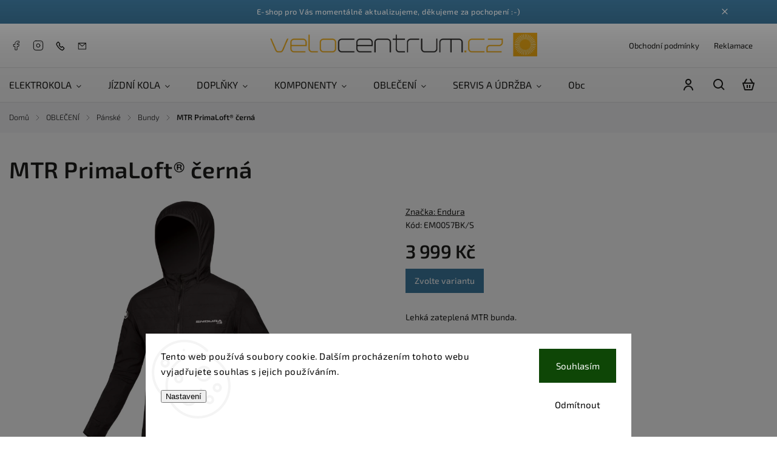

--- FILE ---
content_type: text/html; charset=utf-8
request_url: https://www.velocentrum.cz/mtr-primaloft-cerna/
body_size: 24990
content:
<!doctype html><html lang="cs" dir="ltr" class="header-background-light external-fonts-loaded"><head><meta charset="utf-8" /><meta name="viewport" content="width=device-width,initial-scale=1" /><title>MTR PrimaLoft® černá - Velocentrum.cz</title><link rel="preconnect" href="https://cdn.myshoptet.com" /><link rel="dns-prefetch" href="https://cdn.myshoptet.com" /><link rel="preload" href="https://cdn.myshoptet.com/prj/dist/master/cms/libs/jquery/jquery-1.11.3.min.js" as="script" /><link href="https://cdn.myshoptet.com/prj/dist/master/cms/templates/frontend_templates/shared/css/font-face/exo-2.css" rel="stylesheet"><script>
dataLayer = [];
dataLayer.push({'shoptet' : {
    "pageId": 857,
    "pageType": "productDetail",
    "currency": "CZK",
    "currencyInfo": {
        "decimalSeparator": ",",
        "exchangeRate": 1,
        "priceDecimalPlaces": 2,
        "symbol": "K\u010d",
        "symbolLeft": 0,
        "thousandSeparator": " "
    },
    "language": "cs",
    "projectId": 208935,
    "product": {
        "id": 194,
        "guid": "48a24b21-0adf-11e9-a065-0cc47a6c92bc",
        "hasVariants": true,
        "codes": [
            {
                "code": "EM0057BK\/S"
            },
            {
                "code": "EM0057BK\/M"
            },
            {
                "code": "EM0057BK\/L"
            },
            {
                "code": "EM0057BK\/XL"
            },
            {
                "code": "EM0057BK\/XXL"
            }
        ],
        "name": "MTR PrimaLoft\u00ae \u010dern\u00e1",
        "appendix": "",
        "weight": 0,
        "manufacturer": "Endura",
        "manufacturerGuid": "1EF5332A80536902941FDA0BA3DED3EE",
        "currentCategory": "OBLE\u010cEN\u00cd | P\u00e1nsk\u00e9 | Bundy",
        "currentCategoryGuid": "dbbaba5e-0aa6-11e9-a065-0cc47a6c92bc",
        "defaultCategory": "OBLE\u010cEN\u00cd | P\u00e1nsk\u00e9 | Bundy",
        "defaultCategoryGuid": "dbbaba5e-0aa6-11e9-a065-0cc47a6c92bc",
        "currency": "CZK",
        "priceWithVat": 3999
    },
    "stocks": [
        {
            "id": 1,
            "title": "Velocentrum.cz",
            "isDeliveryPoint": 1,
            "visibleOnEshop": 1
        },
        {
            "id": "ext",
            "title": "Sklad",
            "isDeliveryPoint": 0,
            "visibleOnEshop": 1
        }
    ],
    "cartInfo": {
        "id": null,
        "freeShipping": false,
        "freeShippingFrom": null,
        "leftToFreeGift": {
            "formattedPrice": "0 K\u010d",
            "priceLeft": 0
        },
        "freeGift": false,
        "leftToFreeShipping": {
            "priceLeft": null,
            "dependOnRegion": null,
            "formattedPrice": null
        },
        "discountCoupon": [],
        "getNoBillingShippingPrice": {
            "withoutVat": 0,
            "vat": 0,
            "withVat": 0
        },
        "cartItems": [],
        "taxMode": "ORDINARY"
    },
    "cart": [],
    "customer": {
        "priceRatio": 1,
        "priceListId": 1,
        "groupId": null,
        "registered": false,
        "mainAccount": false
    }
}});
dataLayer.push({'cookie_consent' : {
    "marketing": "denied",
    "analytics": "denied"
}});
document.addEventListener('DOMContentLoaded', function() {
    shoptet.consent.onAccept(function(agreements) {
        if (agreements.length == 0) {
            return;
        }
        dataLayer.push({
            'cookie_consent' : {
                'marketing' : (agreements.includes(shoptet.config.cookiesConsentOptPersonalisation)
                    ? 'granted' : 'denied'),
                'analytics': (agreements.includes(shoptet.config.cookiesConsentOptAnalytics)
                    ? 'granted' : 'denied')
            },
            'event': 'cookie_consent'
        });
    });
});
</script>
<meta property="og:type" content="website"><meta property="og:site_name" content="velocentrum.cz"><meta property="og:url" content="https://www.velocentrum.cz/mtr-primaloft-cerna/"><meta property="og:title" content="MTR PrimaLoft® černá - Velocentrum.cz"><meta name="author" content="Velocentrum.cz"><meta name="web_author" content="Shoptet.cz"><meta name="dcterms.rightsHolder" content="www.velocentrum.cz"><meta name="robots" content="index,follow"><meta property="og:image" content="https://cdn.myshoptet.com/usr/www.velocentrum.cz/user/shop/big/194_em0057bk-lg.jpg?5c26881b"><meta property="og:description" content="MTR PrimaLoft® černá. Lehká zateplená MTR bunda."><meta name="description" content="MTR PrimaLoft® černá. Lehká zateplená MTR bunda."><meta property="product:price:amount" content="3999"><meta property="product:price:currency" content="CZK"><style>:root {--color-primary: #3f7ca2;--color-primary-h: 203;--color-primary-s: 44%;--color-primary-l: 44%;--color-primary-hover: #0f5885;--color-primary-hover-h: 203;--color-primary-hover-s: 80%;--color-primary-hover-l: 29%;--color-secondary: #3c7781;--color-secondary-h: 189;--color-secondary-s: 37%;--color-secondary-l: 37%;--color-secondary-hover: #2f5c65;--color-secondary-hover-h: 190;--color-secondary-hover-s: 36%;--color-secondary-hover-l: 29%;--color-tertiary: #885793;--color-tertiary-h: 289;--color-tertiary-s: 26%;--color-tertiary-l: 46%;--color-tertiary-hover: #5f3d66;--color-tertiary-hover-h: 290;--color-tertiary-hover-s: 25%;--color-tertiary-hover-l: 32%;--color-header-background: #ffffff;--template-font: "Exo 2";--template-headings-font: "Exo 2";--header-background-url: url("https://cdn.myshoptet.com/prj/dist/master/cms/img/header_backgrounds/04-blue.png");--cookies-notice-background: #F8FAFB;--cookies-notice-color: #252525;--cookies-notice-button-hover: #27263f;--cookies-notice-link-hover: #3b3a5f;--templates-update-management-preview-mode-content: "Náhled aktualizací šablony je aktivní pro váš prohlížeč."}</style>
    <script>var shoptet = shoptet || {};</script>
    <script src="https://cdn.myshoptet.com/prj/dist/master/shop/dist/main-3g-header.js.05f199e7fd2450312de2.js"></script>
<!-- User include --><!-- service 1142(762) html code header -->
<link rel="stylesheet" href="https://cdn.myshoptet.com/usr/shoptet.tomashlad.eu/user/documents/extras/dolomit/bootstrap.min.css" />
<link rel="stylesheet" href="https://cdn.myshoptet.com/usr/shoptet.tomashlad.eu/user/documents/extras/dolomit/jquery-ui.css" />
<link rel="stylesheet" href="https://cdn.myshoptet.com/usr/shoptet.tomashlad.eu/user/documents/extras/shoptet-font/font.css"/>
<link rel="stylesheet" href="https://cdn.myshoptet.com/usr/shoptet.tomashlad.eu/user/documents/extras/dolomit/slick.css" />
<link rel="stylesheet" href="https://cdn.myshoptet.com/usr/shoptet.tomashlad.eu/user/documents/extras/dolomit/animate.css">
<link rel="stylesheet" href="https://cdn.myshoptet.com/usr/shoptet.tomashlad.eu/user/documents/extras/dolomit/screen.min.css?v=109">
<!-- <link rel="stylesheet" href="https://cdn.myshoptet.com/usr/shoptet.tomashlad.eu/user/documents/extras/cookies-bar/styles.css?v=2"/> -->

<style>
.products-block.products .product .p .name span, 
.hp-news .news-wrapper .news-item .text .title,
.type-posts-listing .news-wrapper .news-item .text .title,
.hp-news .news-wrapper .news-item .description,
.hp-ratings.container .ratings-list .votes-wrap .vote-wrap .vote-content {
-webkit-box-orient: vertical;
}
.products-block.products .product .p-desc {-webkit-box-orient: vertical;}
.vote-pic {min-width:66px;margin-top:5px;margin-right:5px;}
aside .categories li.active a {color:var(--color-primary);}
.hp-ratings.container .ratings-list .slick-list {width: 100%;}
.wrong-template {
    text-align: center;
    padding: 30px;
    background: #000;
    color: #fff;
    font-size: 20px;
    position: fixed;
    width: 100%;
    height: 100%;
    z-index: 99999999;
    top: 0;
    left: 0;
    padding-top: 20vh;
}
.wrong-template span {
    display: block;
    font-size: 15px;
    margin-top: 25px;
    opacity: 0.7;
}
.wrong-template span a {color: #fff; text-decoration: underline;}
@media only screen and (max-width: 767px) {#header .site-name img {width:150px}}
.advancedOrder__buttons {display: flex;align-items: center;justify-content: center;margin-top: 20px;margin-bottom: 20px;}
.advancedOrder__buttons .next-step-back {
    display: inline-block !important;
    line-height: 38px;
    padding: 0 15px;
    min-height: 38px;
    background: transparent;
    color: var(--color-primary) !important;
    font-size: 14px;
    border: 1px solid var(--color-primary);
    margin-right: 15px;
    font-family: var(--template-font);
    font-size: 14px;
    font-weight: 500;
    cursor: pointer;
}
.advancedOrder__buttons .next-step-back:hover {background: #f2f2f2;}
@media (max-width: 768px) {
.advancedOrder__buttons .next-step-back {margin: 0 auto}
}
img {height: auto;}
.cart-content .extra.gift .price-range>div, .cart-content .extra.gift .price-range>div {
background: var(--color-primary);
}
.advanced-order .products-block.products .product .image .product-buttons .button {
    max-height: 42px;
}
.carousel-inner {min-height:0 !important;}
html {
  -webkit-text-size-adjust: none;
}
</style>
<!-- api 1142(762) html code header -->
<script>
    var shoptetakTemplateSettings={"useRoundingCorners":false,"defaultArticlesImages":false,"useProductsCarousel":true,"fullWidthCarousel":true,"showListOfArticlesNews":false,"showShopRating":false,"showFavouriteCategories":false,"favouritesTestMode":false,"articlesTestMode":false};function init(){var body=document.getElementsByTagName('body')[0];
    if (shoptetakTemplateSettings.useRoundingCorners) {
        body.classList.add("st-rounding-corners");

        if (shoptetakTemplateSettings.roundingCornerSize) {
            body.classList.add("st-corners-set");
            body.setAttribute("data-corners-size", shoptetakTemplateSettings.roundingCornerSize);
        }
    }
    if(shoptetakTemplateSettings.fullWidthCarousel){body.classList.add("st-wide-carousel");}
    if(shoptetakTemplateSettings.showListOfArticlesNews){body.classList.add("st-show-articles");}
    if(shoptetakTemplateSettings.showShopRating){body.classList.add("st-show-ratings");}
    if(shoptetakTemplateSettings.showFavouriteCategories){body.classList.add("st-show-fav-cats");}
    if(shoptetakTemplateSettings.defaultArticlesImages){body.classList.add("st-art-imgs-default");}}
</script>

<!-- project html code header -->
<script type="text/javascript">
    (function(c,l,a,r,i,t,y){
        c[a]=c[a]||function(){(c[a].q=c[a].q||[]).push(arguments)};
        t=l.createElement(r);t.async=1;t.src="https://www.clarity.ms/tag/"+i;
        y=l.getElementsByTagName(r)[0];y.parentNode.insertBefore(t,y);
    })(window, document, "clarity", "script", "skxzzh8wyq");
</script>

<style>
 .top-navigation-bar .site-name {
  width: 470px !important;
}

.top-navigation-bar .site-name img {
  max-width: 440px !important;
  height: auto !important; 
}

a[data-testid="linkWebsiteLogo"] img {
  max-width: 440px !important;
  height: auto !important;
}

@media (max-width: 992px) {
  .top-navigation-bar .site-name {
    width: 320px !important;
  }

  .top-navigation-bar .site-name img,
  a[data-testid="linkWebsiteLogo"] img {
    max-width: 300px !important;
  }
}

@media (max-width: 576px) {
  .top-navigation-bar .site-name {
    width: 220px !important;
  }

  .top-navigation-bar .site-name img,
  a[data-testid="linkWebsiteLogo"] img {
    max-width: 200px !important;
  }
}
</style>
<!-- /User include --><link rel="shortcut icon" href="/favicon.ico" type="image/x-icon" /><link rel="canonical" href="https://www.velocentrum.cz/mtr-primaloft-cerna/" /><style>/* custom background */@media (min-width: 992px) {body {background-position: top center;background-repeat: no-repeat;background-attachment: fixed;}}</style>    <!-- Global site tag (gtag.js) - Google Analytics -->
    <script async src="https://www.googletagmanager.com/gtag/js?id=G-L0G20KB4G7"></script>
    <script>
        
        window.dataLayer = window.dataLayer || [];
        function gtag(){dataLayer.push(arguments);}
        

                    console.debug('default consent data');

            gtag('consent', 'default', {"ad_storage":"denied","analytics_storage":"denied","ad_user_data":"denied","ad_personalization":"denied","wait_for_update":500});
            dataLayer.push({
                'event': 'default_consent'
            });
        
        gtag('js', new Date());

        
                gtag('config', 'G-L0G20KB4G7', {"groups":"GA4","send_page_view":false,"content_group":"productDetail","currency":"CZK","page_language":"cs"});
        
        
        
        
        
        
                    gtag('event', 'page_view', {"send_to":"GA4","page_language":"cs","content_group":"productDetail","currency":"CZK"});
        
                gtag('set', 'currency', 'CZK');

        gtag('event', 'view_item', {
            "send_to": "UA",
            "items": [
                {
                    "id": "EM0057BK\/S",
                    "name": "MTR PrimaLoft\u00ae \u010dern\u00e1",
                    "category": "OBLE\u010cEN\u00cd \/ P\u00e1nsk\u00e9 \/ Bundy",
                                        "brand": "Endura",
                                                            "variant": "velikost r\u00e1mu: S",
                                        "price": 3304.96
                }
            ]
        });
        
        
        
        
        
                    gtag('event', 'view_item', {"send_to":"GA4","page_language":"cs","content_group":"productDetail","value":3304.96,"currency":"CZK","items":[{"item_id":"EM0057BK\/S","item_name":"MTR PrimaLoft\u00ae \u010dern\u00e1","item_brand":"Endura","item_category":"OBLE\u010cEN\u00cd","item_category2":"P\u00e1nsk\u00e9","item_category3":"Bundy","item_variant":"EM0057BK\/S~velikost r\u00e1mu: S","price":3304.96,"quantity":1,"index":0}]});
        
        
        
        
        
        
        
        document.addEventListener('DOMContentLoaded', function() {
            if (typeof shoptet.tracking !== 'undefined') {
                for (var id in shoptet.tracking.bannersList) {
                    gtag('event', 'view_promotion', {
                        "send_to": "UA",
                        "promotions": [
                            {
                                "id": shoptet.tracking.bannersList[id].id,
                                "name": shoptet.tracking.bannersList[id].name,
                                "position": shoptet.tracking.bannersList[id].position
                            }
                        ]
                    });
                }
            }

            shoptet.consent.onAccept(function(agreements) {
                if (agreements.length !== 0) {
                    console.debug('gtag consent accept');
                    var gtagConsentPayload =  {
                        'ad_storage': agreements.includes(shoptet.config.cookiesConsentOptPersonalisation)
                            ? 'granted' : 'denied',
                        'analytics_storage': agreements.includes(shoptet.config.cookiesConsentOptAnalytics)
                            ? 'granted' : 'denied',
                                                                                                'ad_user_data': agreements.includes(shoptet.config.cookiesConsentOptPersonalisation)
                            ? 'granted' : 'denied',
                        'ad_personalization': agreements.includes(shoptet.config.cookiesConsentOptPersonalisation)
                            ? 'granted' : 'denied',
                        };
                    console.debug('update consent data', gtagConsentPayload);
                    gtag('consent', 'update', gtagConsentPayload);
                    dataLayer.push(
                        { 'event': 'update_consent' }
                    );
                }
            });
        });
    </script>
</head><body class="desktop id-857 in-bundy template-11 type-product type-detail one-column-body columns-3 blank-mode blank-mode-css ums_forms_redesign--off ums_a11y_category_page--on ums_discussion_rating_forms--off ums_flags_display_unification--on ums_a11y_login--off mobile-header-version-1">
        <div id="fb-root"></div>
        <script>
            window.fbAsyncInit = function() {
                FB.init({
//                    appId            : 'your-app-id',
                    autoLogAppEvents : true,
                    xfbml            : true,
                    version          : 'v19.0'
                });
            };
        </script>
        <script async defer crossorigin="anonymous" src="https://connect.facebook.net/cs_CZ/sdk.js"></script>    <div class="siteCookies siteCookies--bottom siteCookies--light js-siteCookies" role="dialog" data-testid="cookiesPopup" data-nosnippet>
        <div class="siteCookies__form">
            <div class="siteCookies__content">
                <div class="siteCookies__text">
                    Tento web používá soubory cookie. Dalším procházením tohoto webu vyjadřujete souhlas s jejich používáním.
                </div>
                <p class="siteCookies__links">
                    <button class="siteCookies__link js-cookies-settings" aria-label="Nastavení cookies" data-testid="cookiesSettings">Nastavení</button>
                </p>
            </div>
            <div class="siteCookies__buttonWrap">
                                    <button class="siteCookies__button js-cookiesConsentSubmit" value="reject" aria-label="Odmítnout cookies" data-testid="buttonCookiesReject">Odmítnout</button>
                                <button class="siteCookies__button js-cookiesConsentSubmit" value="all" aria-label="Přijmout cookies" data-testid="buttonCookiesAccept">Souhlasím</button>
            </div>
        </div>
        <script>
            document.addEventListener("DOMContentLoaded", () => {
                const siteCookies = document.querySelector('.js-siteCookies');
                document.addEventListener("scroll", shoptet.common.throttle(() => {
                    const st = document.documentElement.scrollTop;
                    if (st > 1) {
                        siteCookies.classList.add('siteCookies--scrolled');
                    } else {
                        siteCookies.classList.remove('siteCookies--scrolled');
                    }
                }, 100));
            });
        </script>
    </div>
<a href="#content" class="skip-link sr-only">Přejít na obsah</a><div class="overall-wrapper"><div class="site-msg information"><div class="container"><div class="text">E-shop pro Vás momentálně aktualizujeme, děkujeme za pochopení :-)</div><div class="close js-close-information-msg"></div></div></div><div class="user-action"><div class="container"><div class="user-action-in"><div class="user-action-login popup-widget login-widget"><div class="popup-widget-inner"><h2 id="loginHeading">Přihlášení k vašemu účtu</h2><div id="customerLogin"><form action="/action/Customer/Login/" method="post" id="formLoginIncluded" class="csrf-enabled formLogin" data-testid="formLogin"><input type="hidden" name="referer" value="" /><div class="form-group"><div class="input-wrapper email js-validated-element-wrapper no-label"><input type="email" name="email" class="form-control" autofocus placeholder="E-mailová adresa (např. jan@novak.cz)" data-testid="inputEmail" autocomplete="email" required /></div></div><div class="form-group"><div class="input-wrapper password js-validated-element-wrapper no-label"><input type="password" name="password" class="form-control" placeholder="Heslo" data-testid="inputPassword" autocomplete="current-password" required /><span class="no-display">Nemůžete vyplnit toto pole</span><input type="text" name="surname" value="" class="no-display" /></div></div><div class="form-group"><div class="login-wrapper"><button type="submit" class="btn btn-secondary btn-text btn-login" data-testid="buttonSubmit">Přihlásit se</button><div class="password-helper"><a href="/registrace/" data-testid="signup" rel="nofollow">Nová registrace</a><a href="/klient/zapomenute-heslo/" rel="nofollow">Zapomenuté heslo</a></div></div></div></form>
</div></div></div>
    <div id="cart-widget" class="user-action-cart popup-widget cart-widget loader-wrapper" data-testid="popupCartWidget" role="dialog" aria-hidden="true"><div class="popup-widget-inner cart-widget-inner place-cart-here"><div class="loader-overlay"><div class="loader"></div></div></div><div class="cart-widget-button"><a href="/kosik/" class="btn btn-conversion" id="continue-order-button" rel="nofollow" data-testid="buttonNextStep">Pokračovat do košíku</a></div></div></div>
</div></div><div class="top-navigation-bar" data-testid="topNavigationBar">

    <div class="container">

        <div class="top-navigation-contacts">
            <strong>Zákaznická podpora:</strong><a href="tel:+420313558925" class="project-phone" aria-label="Zavolat na +420313558925" data-testid="contactboxPhone"><span>+420 313 558 925</span></a><a href="mailto:david.jedlicka@velocentrum.cz" class="project-email" data-testid="contactboxEmail"><span>david.jedlicka@velocentrum.cz</span></a>        </div>

                            <div class="top-navigation-menu">
                <div class="top-navigation-menu-trigger"></div>
                <ul class="top-navigation-bar-menu">
                                            <li class="top-navigation-menu-item-39">
                            <a href="/obchodni-podminky/">Obchodní podmínky</a>
                        </li>
                                            <li class="top-navigation-menu-item-965">
                            <a href="/reklamace/">Reklamace</a>
                        </li>
                                    </ul>
                <ul class="top-navigation-bar-menu-helper"></ul>
            </div>
        
        <div class="top-navigation-tools">
            <div class="responsive-tools">
                <a href="#" class="toggle-window" data-target="search" aria-label="Hledat" data-testid="linkSearchIcon"></a>
                                                            <a href="#" class="toggle-window" data-target="login"></a>
                                                    <a href="#" class="toggle-window" data-target="navigation" aria-label="Menu" data-testid="hamburgerMenu"></a>
            </div>
                        <a href="/login/?backTo=%2Fmtr-primaloft-cerna%2F" class="top-nav-button top-nav-button-login primary login toggle-window" data-target="login" data-testid="signin" rel="nofollow"><span>Přihlášení</span></a>        </div>

    </div>

</div>
<header id="header"><div class="container navigation-wrapper">
    <div class="header-top">
        <div class="site-name-wrapper">
            <div class="site-name"><a href="/" data-testid="linkWebsiteLogo"><img src="https://cdn.myshoptet.com/usr/www.velocentrum.cz/user/logos/logodavid-1.png" alt="Velocentrum.cz" fetchpriority="low" /></a></div>        </div>
        <div class="search" itemscope itemtype="https://schema.org/WebSite">
            <meta itemprop="headline" content="Bundy"/><meta itemprop="url" content="https://www.velocentrum.cz"/><meta itemprop="text" content="MTR PrimaLoft® černá. Lehká zateplená MTR bunda."/>            <form action="/action/ProductSearch/prepareString/" method="post"
    id="formSearchForm" class="search-form compact-form js-search-main"
    itemprop="potentialAction" itemscope itemtype="https://schema.org/SearchAction" data-testid="searchForm">
    <fieldset>
        <meta itemprop="target"
            content="https://www.velocentrum.cz/vyhledavani/?string={string}"/>
        <input type="hidden" name="language" value="cs"/>
        
            
<input
    type="search"
    name="string"
        class="query-input form-control search-input js-search-input"
    placeholder="Napište, co hledáte"
    autocomplete="off"
    required
    itemprop="query-input"
    aria-label="Vyhledávání"
    data-testid="searchInput"
>
            <button type="submit" class="btn btn-default" data-testid="searchBtn">Hledat</button>
        
    </fieldset>
</form>
        </div>
        <div class="navigation-buttons">
                
    <a href="/kosik/" class="btn btn-icon toggle-window cart-count" data-target="cart" data-hover="true" data-redirect="true" data-testid="headerCart" rel="nofollow" aria-haspopup="dialog" aria-expanded="false" aria-controls="cart-widget">
        
                <span class="sr-only">Nákupní košík</span>
        
            <span class="cart-price visible-lg-inline-block" data-testid="headerCartPrice">
                                    Prázdný košík                            </span>
        
    
            </a>
        </div>
    </div>
    <nav id="navigation" aria-label="Hlavní menu" data-collapsible="true"><div class="navigation-in menu"><ul class="menu-level-1" role="menubar" data-testid="headerMenuItems"><li class="menu-item-747 ext" role="none"><a href="/elektrokola/" data-testid="headerMenuItem" role="menuitem" aria-haspopup="true" aria-expanded="false"><b>ELEKTROKOLA</b><span class="submenu-arrow"></span></a><ul class="menu-level-2" aria-label="ELEKTROKOLA" tabindex="-1" role="menu"><li class="menu-item-750 has-third-level" role="none"><a href="/pevna-e-mtb/" class="menu-image" data-testid="headerMenuItem" tabindex="-1" aria-hidden="true"><img src="data:image/svg+xml,%3Csvg%20width%3D%22140%22%20height%3D%22100%22%20xmlns%3D%22http%3A%2F%2Fwww.w3.org%2F2000%2Fsvg%22%3E%3C%2Fsvg%3E" alt="" aria-hidden="true" width="140" height="100"  data-src="https://cdn.myshoptet.com/usr/www.velocentrum.cz/user/categories/thumb/cube-reaction-hybrid-slt-800-metallicwhite-n-black-2.jpg" fetchpriority="low" /></a><div><a href="/pevna-e-mtb/" data-testid="headerMenuItem" role="menuitem"><span>Pevná E-MTB</span></a>
                                                    <ul class="menu-level-3" role="menu">
                                                                    <li class="menu-item-1078" role="none">
                                        <a href="/reaction-hybrid/" data-testid="headerMenuItem" role="menuitem">
                                            Reaction Hybrid</a>                                    </li>
                                                            </ul>
                        </div></li><li class="menu-item-765 has-third-level" role="none"><a href="/celoodpruzena-e-mtb/" class="menu-image" data-testid="headerMenuItem" tabindex="-1" aria-hidden="true"><img src="data:image/svg+xml,%3Csvg%20width%3D%22140%22%20height%3D%22100%22%20xmlns%3D%22http%3A%2F%2Fwww.w3.org%2F2000%2Fsvg%22%3E%3C%2Fsvg%3E" alt="" aria-hidden="true" width="140" height="100"  data-src="https://cdn.myshoptet.com/usr/www.velocentrum.cz/user/categories/thumb/cube-ams-hybrid-one44-c-68x-slt-400x-29-carbon-n-golddust-1.jpg" fetchpriority="low" /></a><div><a href="/celoodpruzena-e-mtb/" data-testid="headerMenuItem" role="menuitem"><span>Celoodpružená E-MTB</span></a>
                                                    <ul class="menu-level-3" role="menu">
                                                                    <li class="menu-item-1081" role="none">
                                        <a href="/stereo-hybrid-one22/" data-testid="headerMenuItem" role="menuitem">
                                            Stereo Hybrid ONE22</a>,                                    </li>
                                                                    <li class="menu-item-1084" role="none">
                                        <a href="/stereo-hybrid-one44/" data-testid="headerMenuItem" role="menuitem">
                                            Stereo Hybrid ONE44</a>,                                    </li>
                                                                    <li class="menu-item-1087" role="none">
                                        <a href="/ams-hybrid-one44/" data-testid="headerMenuItem" role="menuitem">
                                            AMS Hybrid ONE44</a>,                                    </li>
                                                                    <li class="menu-item-1090" role="none">
                                        <a href="/stereo-hybrid-one55/" data-testid="headerMenuItem" role="menuitem">
                                            Stereo Hybrid ONE55</a>,                                    </li>
                                                                    <li class="menu-item-1093" role="none">
                                        <a href="/stereo-hybrid-one77/" data-testid="headerMenuItem" role="menuitem">
                                            Stereo Hybrid ONE77</a>                                    </li>
                                                            </ul>
                        </div></li><li class="menu-item-1096 has-third-level" role="none"><a href="/gravel-2/" class="menu-image" data-testid="headerMenuItem" tabindex="-1" aria-hidden="true"><img src="data:image/svg+xml,%3Csvg%20width%3D%22140%22%20height%3D%22100%22%20xmlns%3D%22http%3A%2F%2Fwww.w3.org%2F2000%2Fsvg%22%3E%3C%2Fsvg%3E" alt="" aria-hidden="true" width="140" height="100"  data-src="https://cdn.myshoptet.com/usr/www.velocentrum.cz/user/categories/thumb/cube-nuroad-hybrid-c-62-slt-400x-solareclipse-n-bronze.jpg" fetchpriority="low" /></a><div><a href="/gravel-2/" data-testid="headerMenuItem" role="menuitem"><span>Gravel</span></a>
                                                    <ul class="menu-level-3" role="menu">
                                                                    <li class="menu-item-1099" role="none">
                                        <a href="/nuroad-hybrid/" data-testid="headerMenuItem" role="menuitem">
                                            Nuroad Hybrid</a>,                                    </li>
                                                                    <li class="menu-item-1102" role="none">
                                        <a href="/nulane-hybrid/" data-testid="headerMenuItem" role="menuitem">
                                            Nulane Hybrid</a>                                    </li>
                                                            </ul>
                        </div></li><li class="menu-item-1108 has-third-level" role="none"><a href="/trekking/" class="menu-image" data-testid="headerMenuItem" tabindex="-1" aria-hidden="true"><img src="data:image/svg+xml,%3Csvg%20width%3D%22140%22%20height%3D%22100%22%20xmlns%3D%22http%3A%2F%2Fwww.w3.org%2F2000%2Fsvg%22%3E%3C%2Fsvg%3E" alt="" aria-hidden="true" width="140" height="100"  data-src="https://cdn.myshoptet.com/usr/www.velocentrum.cz/user/categories/thumb/synqup_810500_s_00_1920x1920.jpg" fetchpriority="low" /></a><div><a href="/trekking/" data-testid="headerMenuItem" role="menuitem"><span>Trekking</span></a>
                                                    <ul class="menu-level-3" role="menu">
                                                                    <li class="menu-item-1111" role="none">
                                        <a href="/nuride-hybrid/" data-testid="headerMenuItem" role="menuitem">
                                            Nuride Hybrid</a>,                                    </li>
                                                                    <li class="menu-item-1114" role="none">
                                        <a href="/touring-hybrid/" data-testid="headerMenuItem" role="menuitem">
                                            Touring Hybrid</a>                                    </li>
                                                            </ul>
                        </div></li><li class="menu-item-1072 has-third-level" role="none"><a href="/transport/" class="menu-image" data-testid="headerMenuItem" tabindex="-1" aria-hidden="true"><img src="data:image/svg+xml,%3Csvg%20width%3D%22140%22%20height%3D%22100%22%20xmlns%3D%22http%3A%2F%2Fwww.w3.org%2F2000%2Fsvg%22%3E%3C%2Fsvg%3E" alt="" aria-hidden="true" width="140" height="100"  data-src="https://cdn.myshoptet.com/usr/www.velocentrum.cz/user/categories/thumb/cube-cargo-dual-hybrid-1000-flashgrey-n-black.jpg" fetchpriority="low" /></a><div><a href="/transport/" data-testid="headerMenuItem" role="menuitem"><span>Transport</span></a>
                                                    <ul class="menu-level-3" role="menu">
                                                                    <li class="menu-item-1105" role="none">
                                        <a href="/cargo/" data-testid="headerMenuItem" role="menuitem">
                                            Cargo</a>                                    </li>
                                                            </ul>
                        </div></li></ul></li>
<li class="menu-item-693 ext" role="none"><a href="/jizdni-kola/" data-testid="headerMenuItem" role="menuitem" aria-haspopup="true" aria-expanded="false"><b>JÍZDNÍ KOLA</b><span class="submenu-arrow"></span></a><ul class="menu-level-2" aria-label="JÍZDNÍ KOLA" tabindex="-1" role="menu"><li class="menu-item-699 has-third-level" role="none"><a href="/horska/" class="menu-image" data-testid="headerMenuItem" tabindex="-1" aria-hidden="true"><img src="data:image/svg+xml,%3Csvg%20width%3D%22140%22%20height%3D%22100%22%20xmlns%3D%22http%3A%2F%2Fwww.w3.org%2F2000%2Fsvg%22%3E%3C%2Fsvg%3E" alt="" aria-hidden="true" width="140" height="100"  data-src="https://cdn.myshoptet.com/usr/www.velocentrum.cz/user/categories/thumb/synqup_845500_s_00_1920x1920.jpg" fetchpriority="low" /></a><div><a href="/horska/" data-testid="headerMenuItem" role="menuitem"><span>Horská</span></a>
                                                    <ul class="menu-level-3" role="menu">
                                                                    <li class="menu-item-717" role="none">
                                        <a href="/horska-pevna/" data-testid="headerMenuItem" role="menuitem">
                                            Pevná</a>,                                    </li>
                                                                    <li class="menu-item-714" role="none">
                                        <a href="/horska-celoodpruzena/" data-testid="headerMenuItem" role="menuitem">
                                            Celoodpružená</a>                                    </li>
                                                            </ul>
                        </div></li><li class="menu-item-702 has-third-level" role="none"><a href="/trekkingova/" class="menu-image" data-testid="headerMenuItem" tabindex="-1" aria-hidden="true"><img src="data:image/svg+xml,%3Csvg%20width%3D%22140%22%20height%3D%22100%22%20xmlns%3D%22http%3A%2F%2Fwww.w3.org%2F2000%2Fsvg%22%3E%3C%2Fsvg%3E" alt="" aria-hidden="true" width="140" height="100"  data-src="https://cdn.myshoptet.com/prj/dist/master/cms/templates/frontend_templates/00/img/folder.svg" fetchpriority="low" /></a><div><a href="/trekkingova/" data-testid="headerMenuItem" role="menuitem"><span>Trekkingová</span></a>
                                                    <ul class="menu-level-3" role="menu">
                                                                    <li class="menu-item-720" role="none">
                                        <a href="/trekkingova-cestovni/" data-testid="headerMenuItem" role="menuitem">
                                            Cestovní</a>,                                    </li>
                                                                    <li class="menu-item-723" role="none">
                                        <a href="/trekkingova-mestska/" data-testid="headerMenuItem" role="menuitem">
                                            Městská</a>                                    </li>
                                                            </ul>
                        </div></li><li class="menu-item-705 has-third-level" role="none"><a href="/silnicni/" class="menu-image" data-testid="headerMenuItem" tabindex="-1" aria-hidden="true"><img src="data:image/svg+xml,%3Csvg%20width%3D%22140%22%20height%3D%22100%22%20xmlns%3D%22http%3A%2F%2Fwww.w3.org%2F2000%2Fsvg%22%3E%3C%2Fsvg%3E" alt="" aria-hidden="true" width="140" height="100"  data-src="https://cdn.myshoptet.com/prj/dist/master/cms/templates/frontend_templates/00/img/folder.svg" fetchpriority="low" /></a><div><a href="/silnicni/" data-testid="headerMenuItem" role="menuitem"><span>Silniční</span></a>
                                                    <ul class="menu-level-3" role="menu">
                                                                    <li class="menu-item-726" role="none">
                                        <a href="/silnicni-silnicni-cyklokros/" data-testid="headerMenuItem" role="menuitem">
                                            Silniční / Cyklokros</a>,                                    </li>
                                                                    <li class="menu-item-1067" role="none">
                                        <a href="/gravel/" data-testid="headerMenuItem" role="menuitem">
                                            Gravel</a>                                    </li>
                                                            </ul>
                        </div></li><li class="menu-item-708 has-third-level" role="none"><a href="/damska/" class="menu-image" data-testid="headerMenuItem" tabindex="-1" aria-hidden="true"><img src="data:image/svg+xml,%3Csvg%20width%3D%22140%22%20height%3D%22100%22%20xmlns%3D%22http%3A%2F%2Fwww.w3.org%2F2000%2Fsvg%22%3E%3C%2Fsvg%3E" alt="" aria-hidden="true" width="140" height="100"  data-src="https://cdn.myshoptet.com/prj/dist/master/cms/templates/frontend_templates/00/img/folder.svg" fetchpriority="low" /></a><div><a href="/damska/" data-testid="headerMenuItem" role="menuitem"><span>Dámská</span></a>
                                                    <ul class="menu-level-3" role="menu">
                                                                    <li class="menu-item-732" role="none">
                                        <a href="/damska-horska/" data-testid="headerMenuItem" role="menuitem">
                                            Horská </a>,                                    </li>
                                                                    <li class="menu-item-735" role="none">
                                        <a href="/damska-silnicni/" data-testid="headerMenuItem" role="menuitem">
                                            Silniční</a>                                    </li>
                                                            </ul>
                        </div></li><li class="menu-item-711 has-third-level" role="none"><a href="/detska/" class="menu-image" data-testid="headerMenuItem" tabindex="-1" aria-hidden="true"><img src="data:image/svg+xml,%3Csvg%20width%3D%22140%22%20height%3D%22100%22%20xmlns%3D%22http%3A%2F%2Fwww.w3.org%2F2000%2Fsvg%22%3E%3C%2Fsvg%3E" alt="" aria-hidden="true" width="140" height="100"  data-src="https://cdn.myshoptet.com/prj/dist/master/cms/templates/frontend_templates/00/img/folder.svg" fetchpriority="low" /></a><div><a href="/detska/" data-testid="headerMenuItem" role="menuitem"><span>Dětská</span></a>
                                                    <ul class="menu-level-3" role="menu">
                                                                    <li class="menu-item-1045" role="none">
                                        <a href="/87-94-cm/" data-testid="headerMenuItem" role="menuitem">
                                            87-94 CM</a>,                                    </li>
                                                                    <li class="menu-item-1048" role="none">
                                        <a href="/95-103-cm/" data-testid="headerMenuItem" role="menuitem">
                                            95-103 CM</a>,                                    </li>
                                                                    <li class="menu-item-1051" role="none">
                                        <a href="/104-110-cm/" data-testid="headerMenuItem" role="menuitem">
                                            104-110 CM</a>,                                    </li>
                                                                    <li class="menu-item-1066" role="none">
                                        <a href="/111-123-cm/" data-testid="headerMenuItem" role="menuitem">
                                            111-123 CM</a>,                                    </li>
                                                                    <li class="menu-item-1060" role="none">
                                        <a href="/124-129-cm/" data-testid="headerMenuItem" role="menuitem">
                                            124-129 CM</a>                                    </li>
                                                            </ul>
                        </div></li></ul></li>
<li class="menu-item-804 ext" role="none"><a href="/doplnky/" data-testid="headerMenuItem" role="menuitem" aria-haspopup="true" aria-expanded="false"><b>DOPLŇKY</b><span class="submenu-arrow"></span></a><ul class="menu-level-2" aria-label="DOPLŇKY" tabindex="-1" role="menu"><li class="menu-item-762 has-third-level" role="none"><a href="/elektrosady/" class="menu-image" data-testid="headerMenuItem" tabindex="-1" aria-hidden="true"><img src="data:image/svg+xml,%3Csvg%20width%3D%22140%22%20height%3D%22100%22%20xmlns%3D%22http%3A%2F%2Fwww.w3.org%2F2000%2Fsvg%22%3E%3C%2Fsvg%3E" alt="" aria-hidden="true" width="140" height="100"  data-src="https://cdn.myshoptet.com/prj/dist/master/cms/templates/frontend_templates/00/img/folder.svg" fetchpriority="low" /></a><div><a href="/elektrosady/" data-testid="headerMenuItem" role="menuitem"><span>Elektrosady</span></a>
                                                    <ul class="menu-level-3" role="menu">
                                                                    <li class="menu-item-783" role="none">
                                        <a href="/stredove-pohony/" data-testid="headerMenuItem" role="menuitem">
                                            Středové pohony</a>,                                    </li>
                                                                    <li class="menu-item-786" role="none">
                                        <a href="/nabojove-prime-pohony/" data-testid="headerMenuItem" role="menuitem">
                                            Nábojové / Přímé pohony</a>,                                    </li>
                                                                    <li class="menu-item-789" role="none">
                                        <a href="/baterie/" data-testid="headerMenuItem" role="menuitem">
                                            Baterie</a>,                                    </li>
                                                                    <li class="menu-item-792" role="none">
                                        <a href="/ostatni-nahradni-dily/" data-testid="headerMenuItem" role="menuitem">
                                            Ostatní / Náhradní díly</a>                                    </li>
                                                            </ul>
                        </div></li><li class="menu-item-1025 has-third-level" role="none"><a href="/helmy/" class="menu-image" data-testid="headerMenuItem" tabindex="-1" aria-hidden="true"><img src="data:image/svg+xml,%3Csvg%20width%3D%22140%22%20height%3D%22100%22%20xmlns%3D%22http%3A%2F%2Fwww.w3.org%2F2000%2Fsvg%22%3E%3C%2Fsvg%3E" alt="" aria-hidden="true" width="140" height="100"  data-src="https://cdn.myshoptet.com/prj/dist/master/cms/templates/frontend_templates/00/img/folder.svg" fetchpriority="low" /></a><div><a href="/helmy/" data-testid="headerMenuItem" role="menuitem"><span>Helmy</span></a>
                                                    <ul class="menu-level-3" role="menu">
                                                                    <li class="menu-item-1041" role="none">
                                        <a href="/mtb/" data-testid="headerMenuItem" role="menuitem">
                                            MTB</a>,                                    </li>
                                                                    <li class="menu-item-1038" role="none">
                                        <a href="/silnicni-2/" data-testid="headerMenuItem" role="menuitem">
                                            Silniční</a>,                                    </li>
                                                                    <li class="menu-item-1044" role="none">
                                        <a href="/all-terrain/" data-testid="headerMenuItem" role="menuitem">
                                            All terrain</a>,                                    </li>
                                                                    <li class="menu-item-1035" role="none">
                                        <a href="/detske-2/" data-testid="headerMenuItem" role="menuitem">
                                            Dětské</a>                                    </li>
                                                            </ul>
                        </div></li><li class="menu-item-1007" role="none"><a href="/batohy/" class="menu-image" data-testid="headerMenuItem" tabindex="-1" aria-hidden="true"><img src="data:image/svg+xml,%3Csvg%20width%3D%22140%22%20height%3D%22100%22%20xmlns%3D%22http%3A%2F%2Fwww.w3.org%2F2000%2Fsvg%22%3E%3C%2Fsvg%3E" alt="" aria-hidden="true" width="140" height="100"  data-src="https://cdn.myshoptet.com/prj/dist/master/cms/templates/frontend_templates/00/img/folder.svg" fetchpriority="low" /></a><div><a href="/batohy/" data-testid="headerMenuItem" role="menuitem"><span>Batohy</span></a>
                        </div></li><li class="menu-item-992" role="none"><a href="/kosiky-na-lahve/" class="menu-image" data-testid="headerMenuItem" tabindex="-1" aria-hidden="true"><img src="data:image/svg+xml,%3Csvg%20width%3D%22140%22%20height%3D%22100%22%20xmlns%3D%22http%3A%2F%2Fwww.w3.org%2F2000%2Fsvg%22%3E%3C%2Fsvg%3E" alt="" aria-hidden="true" width="140" height="100"  data-src="https://cdn.myshoptet.com/prj/dist/master/cms/templates/frontend_templates/00/img/folder.svg" fetchpriority="low" /></a><div><a href="/kosiky-na-lahve/" data-testid="headerMenuItem" role="menuitem"><span>Košíky na lahve</span></a>
                        </div></li><li class="menu-item-995" role="none"><a href="/pumpicky/" class="menu-image" data-testid="headerMenuItem" tabindex="-1" aria-hidden="true"><img src="data:image/svg+xml,%3Csvg%20width%3D%22140%22%20height%3D%22100%22%20xmlns%3D%22http%3A%2F%2Fwww.w3.org%2F2000%2Fsvg%22%3E%3C%2Fsvg%3E" alt="" aria-hidden="true" width="140" height="100"  data-src="https://cdn.myshoptet.com/prj/dist/master/cms/templates/frontend_templates/00/img/folder.svg" fetchpriority="low" /></a><div><a href="/pumpicky/" data-testid="headerMenuItem" role="menuitem"><span>Pumpičky</span></a>
                        </div></li><li class="menu-item-1001" role="none"><a href="/zvonky/" class="menu-image" data-testid="headerMenuItem" tabindex="-1" aria-hidden="true"><img src="data:image/svg+xml,%3Csvg%20width%3D%22140%22%20height%3D%22100%22%20xmlns%3D%22http%3A%2F%2Fwww.w3.org%2F2000%2Fsvg%22%3E%3C%2Fsvg%3E" alt="" aria-hidden="true" width="140" height="100"  data-src="https://cdn.myshoptet.com/prj/dist/master/cms/templates/frontend_templates/00/img/folder.svg" fetchpriority="low" /></a><div><a href="/zvonky/" data-testid="headerMenuItem" role="menuitem"><span>Zvonky</span></a>
                        </div></li></ul></li>
<li class="menu-item-801 ext" role="none"><a href="/komponenty/" data-testid="headerMenuItem" role="menuitem" aria-haspopup="true" aria-expanded="false"><b>KOMPONENTY</b><span class="submenu-arrow"></span></a><ul class="menu-level-2" aria-label="KOMPONENTY" tabindex="-1" role="menu"><li class="menu-item-989" role="none"><a href="/pedaly-2/" class="menu-image" data-testid="headerMenuItem" tabindex="-1" aria-hidden="true"><img src="data:image/svg+xml,%3Csvg%20width%3D%22140%22%20height%3D%22100%22%20xmlns%3D%22http%3A%2F%2Fwww.w3.org%2F2000%2Fsvg%22%3E%3C%2Fsvg%3E" alt="" aria-hidden="true" width="140" height="100"  data-src="https://cdn.myshoptet.com/prj/dist/master/cms/templates/frontend_templates/00/img/folder.svg" fetchpriority="low" /></a><div><a href="/pedaly-2/" data-testid="headerMenuItem" role="menuitem"><span>Pedály</span></a>
                        </div></li><li class="menu-item-1013" role="none"><a href="/sedlovky/" class="menu-image" data-testid="headerMenuItem" tabindex="-1" aria-hidden="true"><img src="data:image/svg+xml,%3Csvg%20width%3D%22140%22%20height%3D%22100%22%20xmlns%3D%22http%3A%2F%2Fwww.w3.org%2F2000%2Fsvg%22%3E%3C%2Fsvg%3E" alt="" aria-hidden="true" width="140" height="100"  data-src="https://cdn.myshoptet.com/prj/dist/master/cms/templates/frontend_templates/00/img/folder.svg" fetchpriority="low" /></a><div><a href="/sedlovky/" data-testid="headerMenuItem" role="menuitem"><span>Sedlovky</span></a>
                        </div></li><li class="menu-item-1019" role="none"><a href="/blatniky/" class="menu-image" data-testid="headerMenuItem" tabindex="-1" aria-hidden="true"><img src="data:image/svg+xml,%3Csvg%20width%3D%22140%22%20height%3D%22100%22%20xmlns%3D%22http%3A%2F%2Fwww.w3.org%2F2000%2Fsvg%22%3E%3C%2Fsvg%3E" alt="" aria-hidden="true" width="140" height="100"  data-src="https://cdn.myshoptet.com/prj/dist/master/cms/templates/frontend_templates/00/img/folder.svg" fetchpriority="low" /></a><div><a href="/blatniky/" data-testid="headerMenuItem" role="menuitem"><span>Blatníky</span></a>
                        </div></li></ul></li>
<li class="menu-item-798 ext" role="none"><a href="/obleceni/" data-testid="headerMenuItem" role="menuitem" aria-haspopup="true" aria-expanded="false"><b>OBLEČENÍ</b><span class="submenu-arrow"></span></a><ul class="menu-level-2" aria-label="OBLEČENÍ" tabindex="-1" role="menu"><li class="menu-item-846 has-third-level" role="none"><a href="/panske/" class="menu-image" data-testid="headerMenuItem" tabindex="-1" aria-hidden="true"><img src="data:image/svg+xml,%3Csvg%20width%3D%22140%22%20height%3D%22100%22%20xmlns%3D%22http%3A%2F%2Fwww.w3.org%2F2000%2Fsvg%22%3E%3C%2Fsvg%3E" alt="" aria-hidden="true" width="140" height="100"  data-src="https://cdn.myshoptet.com/prj/dist/master/cms/templates/frontend_templates/00/img/folder.svg" fetchpriority="low" /></a><div><a href="/panske/" data-testid="headerMenuItem" role="menuitem"><span>Pánské</span></a>
                                                    <ul class="menu-level-3" role="menu">
                                                                    <li class="menu-item-852" role="none">
                                        <a href="/kalhoty/" data-testid="headerMenuItem" role="menuitem">
                                            Kalhoty</a>,                                    </li>
                                                                    <li class="menu-item-855" role="none">
                                        <a href="/dresy/" data-testid="headerMenuItem" role="menuitem">
                                            Dresy</a>,                                    </li>
                                                                    <li class="menu-item-857" role="none">
                                        <a href="/bundy/" class="active" data-testid="headerMenuItem" role="menuitem">
                                            Bundy</a>,                                    </li>
                                                                    <li class="menu-item-860" role="none">
                                        <a href="/mikiny/" data-testid="headerMenuItem" role="menuitem">
                                            Mikiny</a>,                                    </li>
                                                                    <li class="menu-item-863" role="none">
                                        <a href="/trika/" data-testid="headerMenuItem" role="menuitem">
                                            Trika</a>,                                    </li>
                                                                    <li class="menu-item-866" role="none">
                                        <a href="/doplnky-panske/" data-testid="headerMenuItem" role="menuitem">
                                            Doplňky</a>,                                    </li>
                                                                    <li class="menu-item-935" role="none">
                                        <a href="/vesty/" data-testid="headerMenuItem" role="menuitem">
                                            Vesty</a>                                    </li>
                                                            </ul>
                        </div></li><li class="menu-item-849 has-third-level" role="none"><a href="/damske/" class="menu-image" data-testid="headerMenuItem" tabindex="-1" aria-hidden="true"><img src="data:image/svg+xml,%3Csvg%20width%3D%22140%22%20height%3D%22100%22%20xmlns%3D%22http%3A%2F%2Fwww.w3.org%2F2000%2Fsvg%22%3E%3C%2Fsvg%3E" alt="" aria-hidden="true" width="140" height="100"  data-src="https://cdn.myshoptet.com/prj/dist/master/cms/templates/frontend_templates/00/img/folder.svg" fetchpriority="low" /></a><div><a href="/damske/" data-testid="headerMenuItem" role="menuitem"><span>Dámské</span></a>
                                                    <ul class="menu-level-3" role="menu">
                                                                    <li class="menu-item-878" role="none">
                                        <a href="/kalhoty-damske/" data-testid="headerMenuItem" role="menuitem">
                                            Kalhoty</a>,                                    </li>
                                                                    <li class="menu-item-881" role="none">
                                        <a href="/dresy-damske/" data-testid="headerMenuItem" role="menuitem">
                                            Dresy</a>,                                    </li>
                                                                    <li class="menu-item-884" role="none">
                                        <a href="/bundy-damske/" data-testid="headerMenuItem" role="menuitem">
                                            Bundy</a>,                                    </li>
                                                                    <li class="menu-item-887" role="none">
                                        <a href="/mikiny-damske/" data-testid="headerMenuItem" role="menuitem">
                                            Mikiny</a>,                                    </li>
                                                                    <li class="menu-item-890" role="none">
                                        <a href="/trika-damska/" data-testid="headerMenuItem" role="menuitem">
                                            Trika</a>,                                    </li>
                                                                    <li class="menu-item-893" role="none">
                                        <a href="/doplnky-damske/" data-testid="headerMenuItem" role="menuitem">
                                            Doplňky</a>,                                    </li>
                                                                    <li class="menu-item-947" role="none">
                                        <a href="/vesty-damske/" data-testid="headerMenuItem" role="menuitem">
                                            Vesty</a>                                    </li>
                                                            </ul>
                        </div></li><li class="menu-item-896 has-third-level" role="none"><a href="/detske/" class="menu-image" data-testid="headerMenuItem" tabindex="-1" aria-hidden="true"><img src="data:image/svg+xml,%3Csvg%20width%3D%22140%22%20height%3D%22100%22%20xmlns%3D%22http%3A%2F%2Fwww.w3.org%2F2000%2Fsvg%22%3E%3C%2Fsvg%3E" alt="" aria-hidden="true" width="140" height="100"  data-src="https://cdn.myshoptet.com/prj/dist/master/cms/templates/frontend_templates/00/img/folder.svg" fetchpriority="low" /></a><div><a href="/detske/" data-testid="headerMenuItem" role="menuitem"><span>Dětské</span></a>
                                                    <ul class="menu-level-3" role="menu">
                                                                    <li class="menu-item-899" role="none">
                                        <a href="/kalhoty-detske/" data-testid="headerMenuItem" role="menuitem">
                                            Kalhoty</a>,                                    </li>
                                                                    <li class="menu-item-902" role="none">
                                        <a href="/dresy-detske/" data-testid="headerMenuItem" role="menuitem">
                                            Dresy</a>,                                    </li>
                                                                    <li class="menu-item-905" role="none">
                                        <a href="/bundy-detske/" data-testid="headerMenuItem" role="menuitem">
                                            Bundy</a>,                                    </li>
                                                                    <li class="menu-item-908" role="none">
                                        <a href="/doplnky-detske/" data-testid="headerMenuItem" role="menuitem">
                                            Doplňky</a>                                    </li>
                                                            </ul>
                        </div></li></ul></li>
<li class="menu-item-807 ext" role="none"><a href="/ostatni/" data-testid="headerMenuItem" role="menuitem" aria-haspopup="true" aria-expanded="false"><b>SERVIS A ÚDRŽBA</b><span class="submenu-arrow"></span></a><ul class="menu-level-2" aria-label="SERVIS A ÚDRŽBA" tabindex="-1" role="menu"><li class="menu-item-1031" role="none"><a href="/cube-nahradni-dily/" class="menu-image" data-testid="headerMenuItem" tabindex="-1" aria-hidden="true"><img src="data:image/svg+xml,%3Csvg%20width%3D%22140%22%20height%3D%22100%22%20xmlns%3D%22http%3A%2F%2Fwww.w3.org%2F2000%2Fsvg%22%3E%3C%2Fsvg%3E" alt="" aria-hidden="true" width="140" height="100"  data-src="https://cdn.myshoptet.com/prj/dist/master/cms/templates/frontend_templates/00/img/folder.svg" fetchpriority="low" /></a><div><a href="/cube-nahradni-dily/" data-testid="headerMenuItem" role="menuitem"><span>Cube náhradní díly</span></a>
                        </div></li></ul></li>
<li class="menu-item-39" role="none"><a href="/obchodni-podminky/" data-testid="headerMenuItem" role="menuitem" aria-expanded="false"><b>Obchodní podmínky</b></a></li>
<li class="menu-item-29" role="none"><a href="/kontakty/" data-testid="headerMenuItem" role="menuitem" aria-expanded="false"><b>Kontakty</b></a></li>
<li class="ext" id="nav-manufacturers" role="none"><a href="https://www.velocentrum.cz/znacka/" data-testid="brandsText" role="menuitem"><b>Značky</b><span class="submenu-arrow"></span></a><ul class="menu-level-2" role="menu"><li role="none"><a href="/additive/" data-testid="brandName" role="menuitem"><span>Additive</span></a></li><li role="none"><a href="/bosh/" data-testid="brandName" role="menuitem"><span>Bosch</span></a></li><li role="none"><a href="/cube/" data-testid="brandName" role="menuitem"><span>Cube</span></a></li><li role="none"><a href="/darimo/" data-testid="brandName" role="menuitem"><span>Darimo</span></a></li><li role="none"><a href="/endura/" data-testid="brandName" role="menuitem"><span>Endura</span></a></li><li role="none"><a href="/ergon/" data-testid="brandName" role="menuitem"><span>Ergon</span></a></li><li role="none"><a href="/fabric/" data-testid="brandName" role="menuitem"><span>Fabric</span></a></li><li role="none"><a href="/infiny/" data-testid="brandName" role="menuitem"><span>Infiny</span></a></li><li role="none"><a href="/kali/" data-testid="brandName" role="menuitem"><span>Kali</span></a></li><li role="none"><a href="/kenda/" data-testid="brandName" role="menuitem"><span>Kenda</span></a></li><li role="none"><a href="/liteville/" data-testid="brandName" role="menuitem"><span>Liteville</span></a></li><li role="none"><a href="/maxxis/" data-testid="brandName" role="menuitem"><span>Maxxis</span></a></li><li role="none"><a href="/shimano/" data-testid="brandName" role="menuitem"><span>Shimano</span></a></li><li role="none"><a href="/schwalbe/" data-testid="brandName" role="menuitem"><span>Schwalbe</span></a></li><li role="none"><a href="/sram/" data-testid="brandName" role="menuitem"><span>Sram</span></a></li><li role="none"><a href="/syntace/" data-testid="brandName" role="menuitem"><span>Syntace</span></a></li><li role="none"><a href="/topeak/" data-testid="brandName" role="menuitem"><span>Topeak</span></a></li></ul>
</li></ul>
    <ul class="navigationActions" role="menu">
                            <li role="none">
                                    <a href="/login/?backTo=%2Fmtr-primaloft-cerna%2F" rel="nofollow" data-testid="signin" role="menuitem"><span>Přihlášení</span></a>
                            </li>
                        </ul>
</div><span class="navigation-close"></span></nav><div class="menu-helper" data-testid="hamburgerMenu"><span>Více</span></div>
</div></header><!-- / header -->


                    <div class="container breadcrumbs-wrapper">
            <div class="breadcrumbs navigation-home-icon-wrapper" itemscope itemtype="https://schema.org/BreadcrumbList">
                                                                            <span id="navigation-first" data-basetitle="Velocentrum.cz" itemprop="itemListElement" itemscope itemtype="https://schema.org/ListItem">
                <a href="/" itemprop="item" class="navigation-home-icon"><span class="sr-only" itemprop="name">Domů</span></a>
                <span class="navigation-bullet">/</span>
                <meta itemprop="position" content="1" />
            </span>
                                <span id="navigation-1" itemprop="itemListElement" itemscope itemtype="https://schema.org/ListItem">
                <a href="/obleceni/" itemprop="item" data-testid="breadcrumbsSecondLevel"><span itemprop="name">OBLEČENÍ</span></a>
                <span class="navigation-bullet">/</span>
                <meta itemprop="position" content="2" />
            </span>
                                <span id="navigation-2" itemprop="itemListElement" itemscope itemtype="https://schema.org/ListItem">
                <a href="/panske/" itemprop="item" data-testid="breadcrumbsSecondLevel"><span itemprop="name">Pánské</span></a>
                <span class="navigation-bullet">/</span>
                <meta itemprop="position" content="3" />
            </span>
                                <span id="navigation-3" itemprop="itemListElement" itemscope itemtype="https://schema.org/ListItem">
                <a href="/bundy/" itemprop="item" data-testid="breadcrumbsSecondLevel"><span itemprop="name">Bundy</span></a>
                <span class="navigation-bullet">/</span>
                <meta itemprop="position" content="4" />
            </span>
                                            <span id="navigation-4" itemprop="itemListElement" itemscope itemtype="https://schema.org/ListItem" data-testid="breadcrumbsLastLevel">
                <meta itemprop="item" content="https://www.velocentrum.cz/mtr-primaloft-cerna/" />
                <meta itemprop="position" content="5" />
                <span itemprop="name" data-title="MTR PrimaLoft® černá">MTR PrimaLoft® černá <span class="appendix"></span></span>
            </span>
            </div>
        </div>
    
<div id="content-wrapper" class="container content-wrapper">
    
    <div class="content-wrapper-in">
                <main id="content" class="content wide">
                                                                                                                                                                                                        
<div class="p-detail" itemscope itemtype="https://schema.org/Product">

    
    <meta itemprop="name" content="MTR PrimaLoft® černá" />
    <meta itemprop="category" content="Úvodní stránka &gt; OBLEČENÍ &gt; Pánské &gt; Bundy &gt; MTR PrimaLoft® černá" />
    <meta itemprop="url" content="https://www.velocentrum.cz/mtr-primaloft-cerna/" />
    <meta itemprop="image" content="https://cdn.myshoptet.com/usr/www.velocentrum.cz/user/shop/big/194_em0057bk-lg.jpg?5c26881b" />
            <meta itemprop="description" content="Lehká zateplená MTR bunda." />
                <span class="js-hidden" itemprop="manufacturer" itemscope itemtype="https://schema.org/Organization">
            <meta itemprop="name" content="Endura" />
        </span>
        <span class="js-hidden" itemprop="brand" itemscope itemtype="https://schema.org/Brand">
            <meta itemprop="name" content="Endura" />
        </span>
                                                                                                                        
        <div class="p-detail-inner">

        <div class="p-detail-inner-header">
            <h1>
                  MTR PrimaLoft® černá            </h1>

                <span class="p-code">
        <span class="p-code-label">Kód:</span>
                    <span>EM0057BK/S</span>
            </span>
        </div>

        <form action="/action/Cart/addCartItem/" method="post" id="product-detail-form" class="pr-action csrf-enabled" data-testid="formProduct">

            <meta itemprop="productID" content="194" /><meta itemprop="identifier" content="48a24b21-0adf-11e9-a065-0cc47a6c92bc" /><span itemprop="offers" itemscope itemtype="https://schema.org/Offer"><meta itemprop="sku" content="EM0057BK/S" /><meta itemprop="url" content="https://www.velocentrum.cz/mtr-primaloft-cerna/" /><meta itemprop="price" content="3999.00" /><meta itemprop="priceCurrency" content="CZK" /><link itemprop="itemCondition" href="https://schema.org/NewCondition" /><meta itemprop="warranty" content="2 roky" /></span><span itemprop="offers" itemscope itemtype="https://schema.org/Offer"><meta itemprop="sku" content="EM0057BK/M" /><meta itemprop="url" content="https://www.velocentrum.cz/mtr-primaloft-cerna/" /><meta itemprop="price" content="3999.00" /><meta itemprop="priceCurrency" content="CZK" /><link itemprop="itemCondition" href="https://schema.org/NewCondition" /><meta itemprop="warranty" content="2 roky" /></span><span itemprop="offers" itemscope itemtype="https://schema.org/Offer"><meta itemprop="sku" content="EM0057BK/L" /><meta itemprop="url" content="https://www.velocentrum.cz/mtr-primaloft-cerna/" /><meta itemprop="price" content="3999.00" /><meta itemprop="priceCurrency" content="CZK" /><link itemprop="itemCondition" href="https://schema.org/NewCondition" /><meta itemprop="warranty" content="2 roky" /></span><span itemprop="offers" itemscope itemtype="https://schema.org/Offer"><meta itemprop="sku" content="EM0057BK/XL" /><meta itemprop="url" content="https://www.velocentrum.cz/mtr-primaloft-cerna/" /><meta itemprop="price" content="3999.00" /><meta itemprop="priceCurrency" content="CZK" /><link itemprop="itemCondition" href="https://schema.org/NewCondition" /><meta itemprop="warranty" content="2 roky" /></span><span itemprop="offers" itemscope itemtype="https://schema.org/Offer"><meta itemprop="sku" content="EM0057BK/XXL" /><meta itemprop="url" content="https://www.velocentrum.cz/mtr-primaloft-cerna/" /><meta itemprop="price" content="3999.00" /><meta itemprop="priceCurrency" content="CZK" /><link itemprop="itemCondition" href="https://schema.org/NewCondition" /><meta itemprop="warranty" content="2 roky" /></span><input type="hidden" name="productId" value="194" /><input type="hidden" name="priceId" value="446" /><input type="hidden" name="language" value="cs" />

            <div class="row product-top">

                <div class="col-xs-12">

                    <div class="p-detail-info">
                        
                        
                                                    <div><a href="/endura/" data-testid="productCardBrandName">Značka: <span>Endura</span></a></div>
                        
                    </div>

                </div>

                <div class="col-xs-12 col-lg-6 p-image-wrapper">

                    
                    <div class="p-image" style="" data-testid="mainImage">

                        

    


                        

<a href="https://cdn.myshoptet.com/usr/www.velocentrum.cz/user/shop/big/194_em0057bk-lg.jpg?5c26881b" class="p-main-image cloud-zoom" data-href="https://cdn.myshoptet.com/usr/www.velocentrum.cz/user/shop/orig/194_em0057bk-lg.jpg?5c26881b"><img src="https://cdn.myshoptet.com/usr/www.velocentrum.cz/user/shop/big/194_em0057bk-lg.jpg?5c26881b" alt="EM0057BK lg" width="1024" height="768"  fetchpriority="high" />
</a>                    </div>

                    
    <div class="p-thumbnails-wrapper">

        <div class="p-thumbnails">

            <div class="p-thumbnails-inner">

                <div>
                                                                                        <a href="https://cdn.myshoptet.com/usr/www.velocentrum.cz/user/shop/big/194_em0057bk-lg.jpg?5c26881b" class="p-thumbnail highlighted">
                            <img src="data:image/svg+xml,%3Csvg%20width%3D%22100%22%20height%3D%22100%22%20xmlns%3D%22http%3A%2F%2Fwww.w3.org%2F2000%2Fsvg%22%3E%3C%2Fsvg%3E" alt="EM0057BK lg" width="100" height="100"  data-src="https://cdn.myshoptet.com/usr/www.velocentrum.cz/user/shop/related/194_em0057bk-lg.jpg?5c26881b" fetchpriority="low" />
                        </a>
                        <a href="https://cdn.myshoptet.com/usr/www.velocentrum.cz/user/shop/big/194_em0057bk-lg.jpg?5c26881b" class="cbox-gal" data-gallery="lightbox[gallery]" data-alt="EM0057BK lg"></a>
                                                                    <a href="https://cdn.myshoptet.com/usr/www.velocentrum.cz/user/shop/big/194-1_em0057bk-back-lg.jpg?5c268821" class="p-thumbnail">
                            <img src="data:image/svg+xml,%3Csvg%20width%3D%22100%22%20height%3D%22100%22%20xmlns%3D%22http%3A%2F%2Fwww.w3.org%2F2000%2Fsvg%22%3E%3C%2Fsvg%3E" alt="EM0057BK back lg" width="100" height="100"  data-src="https://cdn.myshoptet.com/usr/www.velocentrum.cz/user/shop/related/194-1_em0057bk-back-lg.jpg?5c268821" fetchpriority="low" />
                        </a>
                        <a href="https://cdn.myshoptet.com/usr/www.velocentrum.cz/user/shop/big/194-1_em0057bk-back-lg.jpg?5c268821" class="cbox-gal" data-gallery="lightbox[gallery]" data-alt="EM0057BK back lg"></a>
                                    </div>

            </div>

            <a href="#" class="thumbnail-prev"></a>
            <a href="#" class="thumbnail-next"></a>

        </div>

    </div>


                </div>

                <div class="col-xs-12 col-lg-6 p-info-wrapper">

                    
                    
                        <div class="p-final-price-wrapper">

                                                                                    <strong class="price-final" data-testid="productCardPrice">
            <span class="price-final-holder">
                3 999 Kč
    

        </span>
    </strong>
                                                            <span class="price-measure">
                    
                        </span>
                            

                        </div>

                    
                                                                        <p>
                                <a href="#variants" id="choose-variant" class="btn btn-primary" data-toggle="tab" data-external="1" data-force-scroll="1">Zvolte variantu</a>
                            </p>
                                                                    
                    
                    

                                            <div class="p-short-description" data-testid="productCardShortDescr">
                            <p>Lehká zateplená MTR bunda.</p>
                        </div>
                    
                                            <p data-testid="productCardDescr">
                            <a href="#description" class="chevron-after chevron-down-after" data-toggle="tab" data-external="1" data-force-scroll="true">Detailní informace</a>
                        </p>
                    
                    <div class="social-buttons-wrapper">
                        <div class="link-icons" data-testid="productDetailActionIcons">
    <a href="#" class="link-icon print" title="Tisknout produkt"><span>Tisk</span></a>
    <a href="/mtr-primaloft-cerna:dotaz/" class="link-icon chat" title="Mluvit s prodejcem" rel="nofollow"><span>Zeptat se</span></a>
                <a href="#" class="link-icon share js-share-buttons-trigger" title="Sdílet produkt"><span>Sdílet</span></a>
    </div>
                            <div class="social-buttons no-display">
                    <div class="facebook">
                <div
            data-layout="button_count"
        class="fb-like"
        data-action="like"
        data-show-faces="false"
        data-share="false"
                        data-width="285"
        data-height="26"
    >
</div>

            </div>
                    <div class="twitter">
                <script>
        window.twttr = (function(d, s, id) {
            var js, fjs = d.getElementsByTagName(s)[0],
                t = window.twttr || {};
            if (d.getElementById(id)) return t;
            js = d.createElement(s);
            js.id = id;
            js.src = "https://platform.twitter.com/widgets.js";
            fjs.parentNode.insertBefore(js, fjs);
            t._e = [];
            t.ready = function(f) {
                t._e.push(f);
            };
            return t;
        }(document, "script", "twitter-wjs"));
        </script>

<a
    href="https://twitter.com/share"
    class="twitter-share-button"
        data-lang="cs"
    data-url="https://www.velocentrum.cz/mtr-primaloft-cerna/"
>Tweet</a>

            </div>
                                <div class="close-wrapper">
        <a href="#" class="close-after js-share-buttons-trigger" title="Sdílet produkt">Zavřít</a>
    </div>

            </div>
                    </div>

                    
                </div>

            </div>

        </form>
    </div>

    
        
    
        
    <div class="shp-tabs-wrapper p-detail-tabs-wrapper">
        <div class="row">
            <div class="col-sm-12 shp-tabs-row responsive-nav">
                <div class="shp-tabs-holder">
    <ul id="p-detail-tabs" class="shp-tabs p-detail-tabs visible-links" role="tablist">
                    <li class="shp-tab active" data-testid="tabVariants">
                <a href="#variants" class="shp-tab-link" role="tab" data-toggle="tab">Varianty</a>
            </li>
                                        <li class="shp-tab" data-testid="tabDescription">
                <a href="#description" class="shp-tab-link" role="tab" data-toggle="tab">Popis</a>
            </li>
                                                                                                                         <li class="shp-tab" data-testid="tabDiscussion">
                                <a href="#productDiscussion" class="shp-tab-link" role="tab" data-toggle="tab">Diskuze</a>
            </li>
                                        </ul>
</div>
            </div>
            <div class="col-sm-12 ">
                <div id="tab-content" class="tab-content">
                                                                    <div id="variants" class="tab-pane fade in active" role="tabpanel">
        <div class="variant-table">
                                                                                            <div class="table-row" data-testid="productVariant">
            <div class="table-col variant-name-wrapper  col-xs-12">
                                    <div class="variant-image" data-testid="productVariantImage">
                                                                                            <a href="https://cdn.myshoptet.com/usr/www.velocentrum.cz/user/shop/big/194_em0057bk-lg.jpg?5c26881b" class="lightbox">
                                                <img src="data:image/svg+xml,%3Csvg%20width%3D%22100%22%20height%3D%22100%22%20xmlns%3D%22http%3A%2F%2Fwww.w3.org%2F2000%2Fsvg%22%3E%3C%2Fsvg%3E" alt="EM0057BK lg" width="100" height="100"  data-src="https://cdn.myshoptet.com/usr/www.velocentrum.cz/user/shop/related/194_em0057bk-lg.jpg?5c26881b" fetchpriority="low" />
                                                    </a>
                                                                                    </div>
                
                <div>
                    <div class="variant-name" data-testid="productVariantName">
                        velikost rámu: S
                    </div>
                                                                | EM0057BK/S
                                                                            </div>
            </div>
                                            <div class="table-col price col-xs-6">
                    <div class="variant-price-wrap">
                        <div class="price-final" data-testid="productVariantPrice">
                            3 999 Kč
                            

                            
                        </div>
                                            </div>
                </div>
                                    </div>
                            <div class="table-row" data-testid="productVariant">
            <div class="table-col variant-name-wrapper  col-xs-12">
                                    <div class="variant-image" data-testid="productVariantImage">
                                                                                            <a href="https://cdn.myshoptet.com/usr/www.velocentrum.cz/user/shop/big/194_em0057bk-lg.jpg?5c26881b" class="lightbox">
                                                <img src="data:image/svg+xml,%3Csvg%20width%3D%22100%22%20height%3D%22100%22%20xmlns%3D%22http%3A%2F%2Fwww.w3.org%2F2000%2Fsvg%22%3E%3C%2Fsvg%3E" alt="EM0057BK lg" width="100" height="100"  data-src="https://cdn.myshoptet.com/usr/www.velocentrum.cz/user/shop/related/194_em0057bk-lg.jpg?5c26881b" fetchpriority="low" />
                                                    </a>
                                                                                    </div>
                
                <div>
                    <div class="variant-name" data-testid="productVariantName">
                        velikost rámu: M
                    </div>
                                                                | EM0057BK/M
                                                                            </div>
            </div>
                                            <div class="table-col price col-xs-6">
                    <div class="variant-price-wrap">
                        <div class="price-final" data-testid="productVariantPrice">
                            3 999 Kč
                            

                            
                        </div>
                                            </div>
                </div>
                                    </div>
                            <div class="table-row" data-testid="productVariant">
            <div class="table-col variant-name-wrapper  col-xs-12">
                                    <div class="variant-image" data-testid="productVariantImage">
                                                                                            <a href="https://cdn.myshoptet.com/usr/www.velocentrum.cz/user/shop/big/194_em0057bk-lg.jpg?5c26881b" class="lightbox">
                                                <img src="data:image/svg+xml,%3Csvg%20width%3D%22100%22%20height%3D%22100%22%20xmlns%3D%22http%3A%2F%2Fwww.w3.org%2F2000%2Fsvg%22%3E%3C%2Fsvg%3E" alt="EM0057BK lg" width="100" height="100"  data-src="https://cdn.myshoptet.com/usr/www.velocentrum.cz/user/shop/related/194_em0057bk-lg.jpg?5c26881b" fetchpriority="low" />
                                                    </a>
                                                                                    </div>
                
                <div>
                    <div class="variant-name" data-testid="productVariantName">
                        velikost rámu: L
                    </div>
                                                                | EM0057BK/L
                                                                            </div>
            </div>
                                            <div class="table-col price col-xs-6">
                    <div class="variant-price-wrap">
                        <div class="price-final" data-testid="productVariantPrice">
                            3 999 Kč
                            

                            
                        </div>
                                            </div>
                </div>
                                    </div>
                            <div class="table-row" data-testid="productVariant">
            <div class="table-col variant-name-wrapper  col-xs-12">
                                    <div class="variant-image" data-testid="productVariantImage">
                                                                                            <a href="https://cdn.myshoptet.com/usr/www.velocentrum.cz/user/shop/big/194_em0057bk-lg.jpg?5c26881b" class="lightbox">
                                                <img src="data:image/svg+xml,%3Csvg%20width%3D%22100%22%20height%3D%22100%22%20xmlns%3D%22http%3A%2F%2Fwww.w3.org%2F2000%2Fsvg%22%3E%3C%2Fsvg%3E" alt="EM0057BK lg" width="100" height="100"  data-src="https://cdn.myshoptet.com/usr/www.velocentrum.cz/user/shop/related/194_em0057bk-lg.jpg?5c26881b" fetchpriority="low" />
                                                    </a>
                                                                                    </div>
                
                <div>
                    <div class="variant-name" data-testid="productVariantName">
                        velikost rámu: XL
                    </div>
                                                                | EM0057BK/XL
                                                                            </div>
            </div>
                                            <div class="table-col price col-xs-6">
                    <div class="variant-price-wrap">
                        <div class="price-final" data-testid="productVariantPrice">
                            3 999 Kč
                            

                            
                        </div>
                                            </div>
                </div>
                                    </div>
                            <div class="table-row" data-testid="productVariant">
            <div class="table-col variant-name-wrapper  col-xs-12">
                                    <div class="variant-image" data-testid="productVariantImage">
                                                                                            <a href="https://cdn.myshoptet.com/usr/www.velocentrum.cz/user/shop/big/194_em0057bk-lg.jpg?5c26881b" class="lightbox">
                                                <img src="data:image/svg+xml,%3Csvg%20width%3D%22100%22%20height%3D%22100%22%20xmlns%3D%22http%3A%2F%2Fwww.w3.org%2F2000%2Fsvg%22%3E%3C%2Fsvg%3E" alt="EM0057BK lg" width="100" height="100"  data-src="https://cdn.myshoptet.com/usr/www.velocentrum.cz/user/shop/related/194_em0057bk-lg.jpg?5c26881b" fetchpriority="low" />
                                                    </a>
                                                                                    </div>
                
                <div>
                    <div class="variant-name" data-testid="productVariantName">
                        velikost rámu: XXL
                    </div>
                                                                | EM0057BK/XXL
                                                                            </div>
            </div>
                                            <div class="table-col price col-xs-6">
                    <div class="variant-price-wrap">
                        <div class="price-final" data-testid="productVariantPrice">
                            3 999 Kč
                            

                            
                        </div>
                                            </div>
                </div>
                                    </div>
    </div>
    </div>
                                                <div id="description" class="tab-pane fade" role="tabpanel">
        <div class="description-inner">
            <div class="basic-description">
                <h3>Detailní popis produktu</h3>
                                    <ul class="productDescriptionList">
<li>Lehké větru odolné panely plněné materiálem Silver Primaloft®</li>
<li>Odolné, pružné a netrhavé rukávy ochrání proti větru</li>
<li>Laserem řezané ventilační otvory</li>
<li>Přední kapsy na zahřátí rukou</li>
<li>Silikonový potisk uvnitř pasu</li>
<li>Lehká kapuce</li>
<li>Být stylový na biku i bez něj</li>
</ul>
<div class="productTechUsed"> </div>
<div class="productCode">Konstrukce: Polyester <span class="small">95%</span> / Elastan <span class="small">5%</span></div>
<div class="productCode">Product Code: EM0057 | Velikosti:: S, M, L, XL, XXL | Vyrobeno v Číne</div>
                            </div>
            
            <div class="extended-description">
            <h3>Doplňkové parametry</h3>
            <table class="detail-parameters">
                <tbody>
                    <tr>
    <th>
        <span class="row-header-label">
            Kategorie<span class="row-header-label-colon">:</span>
        </span>
    </th>
    <td>
        <a href="/bundy/">Bundy</a>    </td>
</tr>
    <tr>
        <th>
            <span class="row-header-label">
                Záruka<span class="row-header-label-colon">:</span>
            </span>
        </th>
        <td>
            2 roky
        </td>
    </tr>
                </tbody>
            </table>
        </div>
    
        </div>
    </div>
                                                                                                                                                    <div id="productDiscussion" class="tab-pane fade" role="tabpanel" data-testid="areaDiscussion">
        <div id="discussionWrapper" class="discussion-wrapper unveil-wrapper" data-parent-tab="productDiscussion" data-testid="wrapperDiscussion">
                                    
    <div class="discussionContainer js-discussion-container" data-editorid="discussion">
                    <p data-testid="textCommentNotice">Buďte první, kdo napíše příspěvek k této položce. </p>
                            <p class="helpNote" data-testid="textCommentNotice">Pouze registrovaní uživatelé mohou vkládat příspěvky. Prosím <a href="/login/?backTo=%2Fmtr-primaloft-cerna%2F" title="Přihlášení" rel="nofollow">přihlaste se</a> nebo se <a href="/registrace/" title="Registrace" rel="nofollow">registrujte</a>.</p>
                                        <div id="discussion-form" class="discussion-form vote-form js-hidden">
                            <form action="/action/ProductDiscussion/addPost/" method="post" id="formDiscussion" data-testid="formDiscussion">
    <input type="hidden" name="formId" value="9" />
    <input type="hidden" name="discussionEntityId" value="194" />
            <div class="row">
        <div class="form-group col-xs-12 col-sm-6">
            <input type="text" name="fullName" value="" id="fullName" class="form-control" placeholder="Jméno" data-testid="inputUserName"/>
                        <span class="no-display">Nevyplňujte toto pole:</span>
            <input type="text" name="surname" value="" class="no-display" />
        </div>
        <div class="form-group js-validated-element-wrapper no-label col-xs-12 col-sm-6">
            <input type="email" name="email" value="" id="email" class="form-control js-validate-required" placeholder="E-mail" data-testid="inputEmail"/>
        </div>
        <div class="col-xs-12">
            <div class="form-group">
                <input type="text" name="title" id="title" class="form-control" placeholder="Název" data-testid="inputTitle" />
            </div>
            <div class="form-group no-label js-validated-element-wrapper">
                <textarea name="message" id="message" class="form-control js-validate-required" rows="7" placeholder="Komentář" data-testid="inputMessage"></textarea>
            </div>
                                    <fieldset class="box box-sm box-bg-default">
    <h4>Bezpečnostní kontrola</h4>
    <div class="form-group captcha-image">
        <img src="[data-uri]" alt="" data-testid="imageCaptcha" width="150" height="40"  fetchpriority="low" />
    </div>
    <div class="form-group js-validated-element-wrapper smart-label-wrapper">
        <label for="captcha"><span class="required-asterisk">Opište text z obrázku</span></label>
        <input type="text" id="captcha" name="captcha" class="form-control js-validate js-validate-required">
    </div>
</fieldset>
            <div class="form-group">
                <input type="submit" value="Odeslat komentář" class="btn btn-sm btn-primary" data-testid="buttonSendComment" />
            </div>
        </div>
    </div>
</form>

                    </div>
                    </div>

        </div>
    </div>
                                                        </div>
            </div>
        </div>
    </div>

</div>
                    </main>
    </div>
    
            
    
</div>
        
        
                            <footer id="footer">
                    <h2 class="sr-only">Zápatí</h2>
                    
                                                                <div class="container footer-rows">
                            
    

<div class="site-name"><a href="/" data-testid="linkWebsiteLogo"><img src="data:image/svg+xml,%3Csvg%20width%3D%221%22%20height%3D%221%22%20xmlns%3D%22http%3A%2F%2Fwww.w3.org%2F2000%2Fsvg%22%3E%3C%2Fsvg%3E" alt="Velocentrum.cz" data-src="https://cdn.myshoptet.com/usr/www.velocentrum.cz/user/logos/logodavid-1.png" fetchpriority="low" /></a></div>
<div class="custom-footer elements-3">
                    
                
        <div class="custom-footer__contact ">
                                                                                                            <h4><span>Kontakt</span></h4>


    <div class="contact-box no-image" data-testid="contactbox">
                
        <ul>
                            <li>
                    <span class="mail" data-testid="contactboxEmail">
                                                    <a href="mailto:david.jedlicka&#64;velocentrum.cz">david.jedlicka<!---->&#64;<!---->velocentrum.cz</a>
                                            </span>
                </li>
            
                            <li>
                    <span class="tel">
                                                                                <a href="tel:+420313558925" aria-label="Zavolat na +420313558925" data-testid="contactboxPhone">
                                +420 313 558 925
                            </a>
                                            </span>
                </li>
            
                            <li>
                    <span class="cellphone">
                                                                                <a href="tel:+420602368846" aria-label="Zavolat na +420602368846" data-testid="contactboxCellphone">
                                +420 602 368 846
                            </a>
                                            </span>
                </li>
            
            

                                    <li>
                        <span class="facebook">
                            <a href="https://www.facebook.com/velocentrum/" title="Facebook" target="_blank" data-testid="contactboxFacebook">
                                                                Navštivte náš Facebook
                                                            </a>
                        </span>
                    </li>
                
                
                                    <li>
                        <span class="instagram">
                            <a href="https://www.instagram.com/velocentrum.cz/" title="Instagram" target="_blank" data-testid="contactboxInstagram">velocentrum.cz</a>
                        </span>
                    </li>
                
                
                
                
                
            

        </ul>

    </div>


<script type="application/ld+json">
    {
        "@context" : "https://schema.org",
        "@type" : "Organization",
        "name" : "Velocentrum.cz",
        "url" : "https://www.velocentrum.cz",
                "employee" : "David Jedlička",
                    "email" : "david.jedlicka@velocentrum.cz",
                            "telephone" : "+420 313 558 925",
                                
                                                                                            "sameAs" : ["https://www.facebook.com/velocentrum/\", \"\", \"https://www.instagram.com/velocentrum.cz/"]
            }
</script>

                                                        </div>
                    
                
        <div class="custom-footer__articles ">
                                                                                                                        <h4><span>Informace pro vás</span></h4>
    <ul>
                    <li><a href="/obchodni-podminky/">Obchodní podmínky</a></li>
                    <li><a href="/reklamace/">Reklamace</a></li>
            </ul>

                                                        </div>
                    
                
        <div class="custom-footer__facebook ">
                                                                                                                        <div id="facebookWidget">
            <h4><span>Facebook</span></h4>
            
        </div>
    
                                                        </div>
    </div>
                        </div>
                                        
                    <div class="container footer-links-icons">
                    <ul class="footer-links" data-editorid="footerLinks">
            <li class="footer-link">
            <a href="https://www.velocentrum.cz//" target="blank">
Velocentrum.cz
</a>
        </li>
            <li class="footer-link">
            <a href="https://www.cube.eu/cz/cube-bikes/">
CUBE.EU
</a>
        </li>
    </ul>
                        </div>
    
                    
                        <div class="container footer-bottom">
                            <span id="signature" style="display: inline-block !important; visibility: visible !important;"><a href="https://www.shoptet.cz/?utm_source=footer&utm_medium=link&utm_campaign=create_by_shoptet" class="image" target="_blank"><img src="data:image/svg+xml,%3Csvg%20width%3D%2217%22%20height%3D%2217%22%20xmlns%3D%22http%3A%2F%2Fwww.w3.org%2F2000%2Fsvg%22%3E%3C%2Fsvg%3E" data-src="https://cdn.myshoptet.com/prj/dist/master/cms/img/common/logo/shoptetLogo.svg" width="17" height="17" alt="Shoptet" class="vam" fetchpriority="low" /></a><a href="https://www.shoptet.cz/?utm_source=footer&utm_medium=link&utm_campaign=create_by_shoptet" class="title" target="_blank">Vytvořil Shoptet</a></span>
                            <span class="copyright" data-testid="textCopyright">
                                Copyright 2026 <strong>Velocentrum.cz</strong>. Všechna práva vyhrazena.                                                                    <a href="#" class="cookies-settings js-cookies-settings" data-testid="cookiesSettings">Upravit nastavení cookies</a>
                                                            </span>
                        </div>
                    
                    
                                            
                </footer>
                <!-- / footer -->
                    
        </div>
        <!-- / overall-wrapper -->

                    <script src="https://cdn.myshoptet.com/prj/dist/master/cms/libs/jquery/jquery-1.11.3.min.js"></script>
                <script>var shoptet = shoptet || {};shoptet.abilities = {"about":{"generation":3,"id":"11"},"config":{"category":{"product":{"image_size":"detail"}},"navigation_breakpoint":767,"number_of_active_related_products":4,"product_slider":{"autoplay":false,"autoplay_speed":3000,"loop":true,"navigation":true,"pagination":true,"shadow_size":0}},"elements":{"recapitulation_in_checkout":true},"feature":{"directional_thumbnails":false,"extended_ajax_cart":false,"extended_search_whisperer":false,"fixed_header":false,"images_in_menu":true,"product_slider":false,"simple_ajax_cart":true,"smart_labels":false,"tabs_accordion":false,"tabs_responsive":true,"top_navigation_menu":true,"user_action_fullscreen":false}};shoptet.design = {"template":{"name":"Classic","colorVariant":"11-one"},"layout":{"homepage":"catalog3","subPage":"catalog3","productDetail":"catalog3"},"colorScheme":{"conversionColor":"#3c7781","conversionColorHover":"#2f5c65","color1":"#3f7ca2","color2":"#0f5885","color3":"#885793","color4":"#5f3d66"},"fonts":{"heading":"Exo 2","text":"Exo 2"},"header":{"backgroundImage":"https:\/\/www.velocentrum.czcms\/img\/header_backgrounds\/04-blue.png","image":null,"logo":"https:\/\/www.velocentrum.czuser\/logos\/logodavid-1.png","color":"#ffffff"},"background":{"enabled":true,"color":{"enabled":false,"color":"#cfcfcf"},"image":{"url":null,"attachment":"fixed","position":"center"}}};shoptet.config = {};shoptet.events = {};shoptet.runtime = {};shoptet.content = shoptet.content || {};shoptet.updates = {};shoptet.messages = [];shoptet.messages['lightboxImg'] = "Obrázek";shoptet.messages['lightboxOf'] = "z";shoptet.messages['more'] = "Více";shoptet.messages['cancel'] = "Zrušit";shoptet.messages['removedItem'] = "Položka byla odstraněna z košíku.";shoptet.messages['discountCouponWarning'] = "Zapomněli jste uplatnit slevový kupón. Pro pokračování jej uplatněte pomocí tlačítka vedle vstupního pole, nebo jej smažte.";shoptet.messages['charsNeeded'] = "Prosím, použijte minimálně 3 znaky!";shoptet.messages['invalidCompanyId'] = "Neplané IČ, povoleny jsou pouze číslice";shoptet.messages['needHelp'] = "Potřebujete pomoc?";shoptet.messages['showContacts'] = "Zobrazit kontakty";shoptet.messages['hideContacts'] = "Skrýt kontakty";shoptet.messages['ajaxError'] = "Došlo k chybě; obnovte prosím stránku a zkuste to znovu.";shoptet.messages['variantWarning'] = "Zvolte prosím variantu produktu.";shoptet.messages['chooseVariant'] = "Zvolte variantu";shoptet.messages['unavailableVariant'] = "Tato varianta není dostupná a není možné ji objednat.";shoptet.messages['withVat'] = "včetně DPH";shoptet.messages['withoutVat'] = "bez DPH";shoptet.messages['toCart'] = "Do košíku";shoptet.messages['emptyCart'] = "Prázdný košík";shoptet.messages['change'] = "Změnit";shoptet.messages['chosenBranch'] = "Zvolená pobočka";shoptet.messages['validatorRequired'] = "Povinné pole";shoptet.messages['validatorEmail'] = "Prosím vložte platnou e-mailovou adresu";shoptet.messages['validatorUrl'] = "Prosím vložte platnou URL adresu";shoptet.messages['validatorDate'] = "Prosím vložte platné datum";shoptet.messages['validatorNumber'] = "Vložte číslo";shoptet.messages['validatorDigits'] = "Prosím vložte pouze číslice";shoptet.messages['validatorCheckbox'] = "Zadejte prosím všechna povinná pole";shoptet.messages['validatorConsent'] = "Bez souhlasu nelze odeslat.";shoptet.messages['validatorPassword'] = "Hesla se neshodují";shoptet.messages['validatorInvalidPhoneNumber'] = "Vyplňte prosím platné telefonní číslo bez předvolby.";shoptet.messages['validatorInvalidPhoneNumberSuggestedRegion'] = "Neplatné číslo — navržený region: %1";shoptet.messages['validatorInvalidCompanyId'] = "Neplatné IČ, musí být ve tvaru jako %1";shoptet.messages['validatorFullName'] = "Nezapomněli jste příjmení?";shoptet.messages['validatorHouseNumber'] = "Prosím zadejte správné číslo domu";shoptet.messages['validatorZipCode'] = "Zadané PSČ neodpovídá zvolené zemi";shoptet.messages['validatorShortPhoneNumber'] = "Telefonní číslo musí mít min. 8 znaků";shoptet.messages['choose-personal-collection'] = "Prosím vyberte místo doručení u osobního odběru, není zvoleno.";shoptet.messages['choose-external-shipping'] = "Upřesněte prosím vybraný způsob dopravy";shoptet.messages['choose-ceska-posta'] = "Pobočka České Pošty není určena, zvolte prosím některou";shoptet.messages['choose-hupostPostaPont'] = "Pobočka Maďarské pošty není vybrána, zvolte prosím nějakou";shoptet.messages['choose-postSk'] = "Pobočka Slovenské pošty není zvolena, vyberte prosím některou";shoptet.messages['choose-ulozenka'] = "Pobočka Uloženky nebyla zvolena, prosím vyberte některou";shoptet.messages['choose-zasilkovna'] = "Pobočka Zásilkovny nebyla zvolena, prosím vyberte některou";shoptet.messages['choose-ppl-cz'] = "Pobočka PPL ParcelShop nebyla vybrána, vyberte prosím jednu";shoptet.messages['choose-glsCz'] = "Pobočka GLS ParcelShop nebyla zvolena, prosím vyberte některou";shoptet.messages['choose-dpd-cz'] = "Ani jedna z poboček služby DPD Parcel Shop nebyla zvolená, prosím vyberte si jednu z možností.";shoptet.messages['watchdogType'] = "Je zapotřebí vybrat jednu z možností u sledování produktu.";shoptet.messages['watchdog-consent-required'] = "Musíte zaškrtnout všechny povinné souhlasy";shoptet.messages['watchdogEmailEmpty'] = "Prosím vyplňte e-mail";shoptet.messages['privacyPolicy'] = 'Musíte souhlasit s ochranou osobních údajů';shoptet.messages['amountChanged'] = '(množství bylo změněno)';shoptet.messages['unavailableCombination'] = 'Není k dispozici v této kombinaci';shoptet.messages['specifyShippingMethod'] = 'Upřesněte dopravu';shoptet.messages['PIScountryOptionMoreBanks'] = 'Možnost platby z %1 bank';shoptet.messages['PIScountryOptionOneBank'] = 'Možnost platby z 1 banky';shoptet.messages['PIScurrencyInfoCZK'] = 'V měně CZK lze zaplatit pouze prostřednictvím českých bank.';shoptet.messages['PIScurrencyInfoHUF'] = 'V měně HUF lze zaplatit pouze prostřednictvím maďarských bank.';shoptet.messages['validatorVatIdWaiting'] = "Ověřujeme";shoptet.messages['validatorVatIdValid'] = "Ověřeno";shoptet.messages['validatorVatIdInvalid'] = "DIČ se nepodařilo ověřit, i přesto můžete objednávku dokončit";shoptet.messages['validatorVatIdInvalidOrderForbid'] = "Zadané DIČ nelze nyní ověřit, protože služba ověřování je dočasně nedostupná. Zkuste opakovat zadání později, nebo DIČ vymažte s vaši objednávku dokončete v režimu OSS. Případně kontaktujte prodejce.";shoptet.messages['validatorVatIdInvalidOssRegime'] = "Zadané DIČ nemůže být ověřeno, protože služba ověřování je dočasně nedostupná. Vaše objednávka bude dokončena v režimu OSS. Případně kontaktujte prodejce.";shoptet.messages['previous'] = "Předchozí";shoptet.messages['next'] = "Následující";shoptet.messages['close'] = "Zavřít";shoptet.messages['imageWithoutAlt'] = "Tento obrázek nemá popisek";shoptet.messages['newQuantity'] = "Nové množství:";shoptet.messages['currentQuantity'] = "Aktuální množství:";shoptet.messages['quantityRange'] = "Prosím vložte číslo v rozmezí %1 a %2";shoptet.messages['skipped'] = "Přeskočeno";shoptet.messages.validator = {};shoptet.messages.validator.nameRequired = "Zadejte jméno a příjmení.";shoptet.messages.validator.emailRequired = "Zadejte e-mailovou adresu (např. jan.novak@example.com).";shoptet.messages.validator.phoneRequired = "Zadejte telefonní číslo.";shoptet.messages.validator.messageRequired = "Napište komentář.";shoptet.messages.validator.descriptionRequired = shoptet.messages.validator.messageRequired;shoptet.messages.validator.captchaRequired = "Vyplňte bezpečnostní kontrolu.";shoptet.messages.validator.consentsRequired = "Potvrďte svůj souhlas.";shoptet.messages.validator.scoreRequired = "Zadejte počet hvězdiček.";shoptet.messages.validator.passwordRequired = "Zadejte heslo, které bude obsahovat min. 4 znaky.";shoptet.messages.validator.passwordAgainRequired = shoptet.messages.validator.passwordRequired;shoptet.messages.validator.currentPasswordRequired = shoptet.messages.validator.passwordRequired;shoptet.messages.validator.birthdateRequired = "Zadejte datum narození.";shoptet.messages.validator.billFullNameRequired = "Zadejte jméno a příjmení.";shoptet.messages.validator.deliveryFullNameRequired = shoptet.messages.validator.billFullNameRequired;shoptet.messages.validator.billStreetRequired = "Zadejte název ulice.";shoptet.messages.validator.deliveryStreetRequired = shoptet.messages.validator.billStreetRequired;shoptet.messages.validator.billHouseNumberRequired = "Zadejte číslo domu.";shoptet.messages.validator.deliveryHouseNumberRequired = shoptet.messages.validator.billHouseNumberRequired;shoptet.messages.validator.billZipRequired = "Zadejte PSČ.";shoptet.messages.validator.deliveryZipRequired = shoptet.messages.validator.billZipRequired;shoptet.messages.validator.billCityRequired = "Zadejte název města.";shoptet.messages.validator.deliveryCityRequired = shoptet.messages.validator.billCityRequired;shoptet.messages.validator.companyIdRequired = "Zadejte IČ.";shoptet.messages.validator.vatIdRequired = "Zadejte DIČ.";shoptet.messages.validator.billCompanyRequired = "Zadejte název společnosti.";shoptet.messages['loading'] = "Načítám…";shoptet.messages['stillLoading'] = "Stále načítám…";shoptet.messages['loadingFailed'] = "Načtení se nezdařilo. Zkuste to znovu.";shoptet.messages['productsSorted'] = "Produkty seřazeny.";shoptet.messages['formLoadingFailed'] = "Formulář se nepodařilo načíst. Zkuste to prosím znovu.";shoptet.messages.moreInfo = "Více informací";shoptet.config.showAdvancedOrder = true;shoptet.config.orderingProcess = {active: false,step: false};shoptet.config.documentsRounding = '3';shoptet.config.documentPriceDecimalPlaces = '0';shoptet.config.thousandSeparator = ' ';shoptet.config.decSeparator = ',';shoptet.config.decPlaces = '2';shoptet.config.decPlacesSystemDefault = '2';shoptet.config.currencySymbol = 'Kč';shoptet.config.currencySymbolLeft = '0';shoptet.config.defaultVatIncluded = 1;shoptet.config.defaultProductMaxAmount = 9999;shoptet.config.inStockAvailabilityId = -1;shoptet.config.defaultProductMaxAmount = 9999;shoptet.config.inStockAvailabilityId = -1;shoptet.config.cartActionUrl = '/action/Cart';shoptet.config.advancedOrderUrl = '/action/Cart/GetExtendedOrder/';shoptet.config.cartContentUrl = '/action/Cart/GetCartContent/';shoptet.config.stockAmountUrl = '/action/ProductStockAmount/';shoptet.config.addToCartUrl = '/action/Cart/addCartItem/';shoptet.config.removeFromCartUrl = '/action/Cart/deleteCartItem/';shoptet.config.updateCartUrl = '/action/Cart/setCartItemAmount/';shoptet.config.addDiscountCouponUrl = '/action/Cart/addDiscountCoupon/';shoptet.config.setSelectedGiftUrl = '/action/Cart/setSelectedGift/';shoptet.config.rateProduct = '/action/ProductDetail/RateProduct/';shoptet.config.customerDataUrl = '/action/OrderingProcess/step2CustomerAjax/';shoptet.config.registerUrl = '/registrace/';shoptet.config.agreementCookieName = 'site-agreement';shoptet.config.cookiesConsentUrl = '/action/CustomerCookieConsent/';shoptet.config.cookiesConsentIsActive = 1;shoptet.config.cookiesConsentOptAnalytics = 'analytics';shoptet.config.cookiesConsentOptPersonalisation = 'personalisation';shoptet.config.cookiesConsentOptNone = 'none';shoptet.config.cookiesConsentRefuseDuration = 7;shoptet.config.cookiesConsentName = 'CookiesConsent';shoptet.config.agreementCookieExpire = 30;shoptet.config.cookiesConsentSettingsUrl = '/cookies-settings/';shoptet.config.fonts = {"google":{"attributes":"300,400,700,900:latin-ext","families":["Exo 2"],"urls":["https:\/\/cdn.myshoptet.com\/prj\/dist\/master\/cms\/templates\/frontend_templates\/shared\/css\/font-face\/exo-2.css"]},"custom":{"families":["shoptet"],"urls":["https:\/\/cdn.myshoptet.com\/prj\/dist\/master\/shop\/dist\/font-shoptet-11.css.62c94c7785ff2cea73b2.css"]}};shoptet.config.mobileHeaderVersion = '1';shoptet.config.fbCAPIEnabled = false;shoptet.config.fbPixelEnabled = true;shoptet.config.fbCAPIUrl = '/action/FacebookCAPI/';shoptet.content.regexp = /strana-[0-9]+[\/]/g;shoptet.content.colorboxHeader = '<div class="colorbox-html-content">';shoptet.content.colorboxFooter = '</div>';shoptet.customer = {};shoptet.csrf = shoptet.csrf || {};shoptet.csrf.token = 'csrf_UNX7+WaJ3cd8d55c35de4d75';shoptet.csrf.invalidTokenModal = '<div><h2>Přihlaste se prosím znovu</h2><p>Omlouváme se, ale Váš CSRF token pravděpodobně vypršel. Abychom mohli udržet Vaši bezpečnost na co největší úrovni potřebujeme, abyste se znovu přihlásili.</p><p>Děkujeme za pochopení.</p><div><a href="/login/?backTo=%2Fmtr-primaloft-cerna%2F">Přihlášení</a></div></div> ';shoptet.csrf.formsSelector = 'csrf-enabled';shoptet.csrf.submitListener = true;shoptet.csrf.validateURL = '/action/ValidateCSRFToken/Index/';shoptet.csrf.refreshURL = '/action/RefreshCSRFTokenNew/Index/';shoptet.csrf.enabled = true;shoptet.config.googleAnalytics ||= {};shoptet.config.googleAnalytics.isGa4Enabled = true;shoptet.config.googleAnalytics.route ||= {};shoptet.config.googleAnalytics.route.ua = "UA";shoptet.config.googleAnalytics.route.ga4 = "GA4";shoptet.config.ums_a11y_category_page = true;shoptet.config.discussion_rating_forms = false;shoptet.config.ums_forms_redesign = false;shoptet.config.showPriceWithoutVat = '';shoptet.config.ums_a11y_login = false;</script>
        
        <!-- Facebook Pixel Code -->
<script type="text/plain" data-cookiecategory="analytics">
!function(f,b,e,v,n,t,s){if(f.fbq)return;n=f.fbq=function(){n.callMethod?
            n.callMethod.apply(n,arguments):n.queue.push(arguments)};if(!f._fbq)f._fbq=n;
            n.push=n;n.loaded=!0;n.version='2.0';n.queue=[];t=b.createElement(e);t.async=!0;
            t.src=v;s=b.getElementsByTagName(e)[0];s.parentNode.insertBefore(t,s)}(window,
            document,'script','//connect.facebook.net/en_US/fbevents.js');
$(document).ready(function(){
fbq('set', 'autoConfig', 'false', '583918578016217')
fbq("init", "583918578016217", {}, { agent:"plshoptet" });
fbq("track", "PageView",{}, {"eventID":"bdbbd816154dbc03a2653183485aec2e"});
window.dataLayer = window.dataLayer || [];
dataLayer.push({"fbpixel": "loaded","event": "fbloaded"});
fbq("track", "ViewContent", {"content_category":"OBLE\u010cEN\u00cd \/ P\u00e1nsk\u00e9 \/ Bundy","content_type":"product","content_name":"MTR PrimaLoft\u00ae \u010dern\u00e1 velikost r\u00e1mu: S","content_ids":["EM0057BK\/S"],"value":"3999","currency":"CZK","base_id":194,"category_path":["OBLE\u010cEN\u00cd","P\u00e1nsk\u00e9","Bundy"]}, {"eventID":"bdbbd816154dbc03a2653183485aec2e"});
});
</script>
<noscript>
<img height="1" width="1" style="display:none" src="https://www.facebook.com/tr?id=583918578016217&ev=PageView&noscript=1"/>
</noscript>
<!-- End Facebook Pixel Code -->

        
        

                    <script src="https://cdn.myshoptet.com/prj/dist/master/shop/dist/main-3g.js.d30081754cb01c7aa255.js"></script>
    <script src="https://cdn.myshoptet.com/prj/dist/master/cms/templates/frontend_templates/shared/js/jqueryui/i18n/datepicker-cs.js"></script>
        
<script>if (window.self !== window.top) {const script = document.createElement('script');script.type = 'module';script.src = "https://cdn.myshoptet.com/prj/dist/master/shop/dist/editorPreview.js.e7168e827271d1c16a1d.js";document.body.appendChild(script);}</script>                        
                                                    <!-- User include -->
        <div class="container">
            <!-- service 1142(762) html code footer -->
<script>
if (!$('body.template-11').length) {
$('body').prepend($('<div class="wrong-template">Pro správné zobrazení šablony Dolomit <strong>je třeba aktivovat šablonu Classic</strong> ve Vzhled a obsah - Šablony. <span>V případě dalších dotazů nás kontaktujte na <a href="mailto:info@shoptak.cz">info@shoptak.cz</a>.</span></div>'));
}
</script>
<script src="https://cdn.myshoptet.com/usr/shoptet.tomashlad.eu/user/documents/extras/dolomit/slick.min.js"></script>
<script src="https://cdn.myshoptet.com/usr/shoptet.tomashlad.eu/user/documents/extras/dolomit/scroll-animation.js?v2"></script>
<script src="https://cdn.myshoptet.com/usr/shoptet.tomashlad.eu/user/documents/extras/dolomit/scripts.min.js?v=0033"></script>
<span class="podpis">Grafický návrh vytvořil a nakódoval <a href="https://shoptak.cz">Shoptak.cz</a></span>

<script>
$( ".podpis" ).appendTo( ".copyright" );
</script>

<!-- api 1142(762) html code footer -->
<script>
</script>


        </div>
        <!-- /User include -->

        
        
        
        <div class="messages">
            
        </div>

        <div id="screen-reader-announcer" class="sr-only" aria-live="polite" aria-atomic="true"></div>

            <script id="trackingScript" data-products='{"products":{"446":{"content_category":"OBLEČENÍ \/ Pánské \/ Bundy","content_type":"product","content_name":"MTR PrimaLoft® černá velikost rámu: S","base_name":"MTR PrimaLoft® černá","variant":"velikost rámu: S","manufacturer":"Endura","content_ids":["EM0057BK\/S"],"guid":"48a24b21-0adf-11e9-a065-0cc47a6c92bc","visibility":1,"value":"3999","valueWoVat":"3304.96","facebookPixelVat":false,"currency":"CZK","base_id":194,"category_path":["OBLEČENÍ","Pánské","Bundy"]},"449":{"content_category":"OBLEČENÍ \/ Pánské \/ Bundy","content_type":"product","content_name":"MTR PrimaLoft® černá velikost rámu: M","base_name":"MTR PrimaLoft® černá","variant":"velikost rámu: M","manufacturer":"Endura","content_ids":["EM0057BK\/M"],"guid":"48a24b21-0adf-11e9-a065-0cc47a6c92bc","visibility":1,"value":"3999","valueWoVat":"3304.96","facebookPixelVat":false,"currency":"CZK","base_id":194,"category_path":["OBLEČENÍ","Pánské","Bundy"]},"452":{"content_category":"OBLEČENÍ \/ Pánské \/ Bundy","content_type":"product","content_name":"MTR PrimaLoft® černá velikost rámu: L","base_name":"MTR PrimaLoft® černá","variant":"velikost rámu: L","manufacturer":"Endura","content_ids":["EM0057BK\/L"],"guid":"48a24b21-0adf-11e9-a065-0cc47a6c92bc","visibility":1,"value":"3999","valueWoVat":"3304.96","facebookPixelVat":false,"currency":"CZK","base_id":194,"category_path":["OBLEČENÍ","Pánské","Bundy"]},"455":{"content_category":"OBLEČENÍ \/ Pánské \/ Bundy","content_type":"product","content_name":"MTR PrimaLoft® černá velikost rámu: XL","base_name":"MTR PrimaLoft® černá","variant":"velikost rámu: XL","manufacturer":"Endura","content_ids":["EM0057BK\/XL"],"guid":"48a24b21-0adf-11e9-a065-0cc47a6c92bc","visibility":1,"value":"3999","valueWoVat":"3304.96","facebookPixelVat":false,"currency":"CZK","base_id":194,"category_path":["OBLEČENÍ","Pánské","Bundy"]},"458":{"content_category":"OBLEČENÍ \/ Pánské \/ Bundy","content_type":"product","content_name":"MTR PrimaLoft® černá velikost rámu: XXL","base_name":"MTR PrimaLoft® černá","variant":"velikost rámu: XXL","manufacturer":"Endura","content_ids":["EM0057BK\/XXL"],"guid":"48a24b21-0adf-11e9-a065-0cc47a6c92bc","visibility":1,"value":"3999","valueWoVat":"3304.96","facebookPixelVat":false,"currency":"CZK","base_id":194,"category_path":["OBLEČENÍ","Pánské","Bundy"]}},"banners":{},"lists":[]}'>
        if (typeof shoptet.tracking.processTrackingContainer === 'function') {
            shoptet.tracking.processTrackingContainer(
                document.getElementById('trackingScript').getAttribute('data-products')
            );
        } else {
            console.warn('Tracking script is not available.');
        }
    </script>
    </body>
</html>


--- FILE ---
content_type: image/svg+xml
request_url: https://cdn.myshoptet.com/usr/shoptet.tomashlad.eu/user/documents/extras/dolomit/img/icons/close-w.svg
body_size: 50
content:
<svg width="40" height="40" viewBox="0 0 40 40" fill="none" xmlns="http://www.w3.org/2000/svg">
<path d="M30 10L10 30" stroke="white" stroke-width="3" stroke-linecap="round" stroke-linejoin="round"/>
<path d="M10 10L30 30" stroke="white" stroke-width="3" stroke-linecap="round" stroke-linejoin="round"/>
</svg>


--- FILE ---
content_type: image/svg+xml
request_url: https://cdn.myshoptet.com/usr/shoptet.tomashlad.eu/user/documents/extras/dolomit/img/cart.svg?v6
body_size: 406
content:
<svg width="24" height="24" viewBox="0 0 24 24" fill="none" xmlns="http://www.w3.org/2000/svg">
<path d="M20.9999 8.99991H19.5799L15.8679 2.50391L14.1319 3.49591L17.2769 8.99991H6.7229L9.8689 3.49591L8.1319 2.50391L4.4199 8.99991H2.9999C2.84619 9.00008 2.69459 9.03564 2.55685 9.10384C2.4191 9.17204 2.29891 9.27104 2.2056 9.39318C2.11228 9.51531 2.04834 9.65729 2.01874 9.80812C1.98914 9.95894 1.99467 10.1146 2.0349 10.2629L4.8339 20.5269C4.95025 20.9497 5.20201 21.3227 5.55059 21.5887C5.89918 21.8548 6.32538 21.9992 6.7639 21.9999H17.2369C18.1349 21.9999 18.9289 21.3949 19.1669 20.5249L21.9659 10.2619C22.0066 10.1135 22.0124 9.95771 21.983 9.80668C21.9535 9.65565 21.8895 9.51348 21.7959 9.39129C21.7024 9.2691 21.5819 9.17019 21.4438 9.1023C21.3057 9.0344 21.1538 8.99936 20.9999 8.99991ZM17.2359 19.9999V20.9999V19.9999H6.7639L4.3099 10.9999H19.6899L17.2359 19.9999Z" fill="#1E1E1C"/>
<path d="M9 13H11V18H9V13ZM13 13H15V18H13V13Z" fill="#1E1E1C"/>
</svg>


--- FILE ---
content_type: image/svg+xml
request_url: https://cdn.myshoptet.com/usr/shoptet.tomashlad.eu/user/documents/extras/dolomit/img/icons/head-phone.svg
body_size: 576
content:
<svg width="17" height="16" viewBox="0 0 17 16" fill="none" xmlns="http://www.w3.org/2000/svg">
<g clip-path="url(#clip0_405_5284)">
<path d="M7.94306 4.1601L5.68772 1.55677C5.42772 1.25677 4.95106 1.2581 4.64906 1.56077L2.79439 3.41877C2.24239 3.97143 2.08439 4.7921 2.40372 5.4501C4.31147 9.40008 7.49709 12.5902 11.4444 14.5034C12.1017 14.8228 12.9217 14.6648 13.4737 14.1121L15.3457 12.2368C15.6491 11.9334 15.6497 11.4541 15.3471 11.1941L12.7337 8.95077C12.4604 8.7161 12.0357 8.74677 11.7617 9.02143L10.8524 9.9321C10.8058 9.98089 10.7446 10.0131 10.678 10.0237C10.6114 10.0343 10.5431 10.0227 10.4837 9.99077C8.99735 9.13483 7.76438 7.90025 6.91039 6.41277C6.87841 6.35327 6.86683 6.28492 6.87742 6.21821C6.88802 6.15149 6.92021 6.0901 6.96906 6.04343L7.87572 5.1361C8.15039 4.8601 8.18039 4.43343 7.94306 4.15943V4.1601Z" stroke="#1E1E1C" stroke-width="1.5" stroke-linecap="round" stroke-linejoin="round"/>
</g>
<defs>
<clipPath id="clip0_405_5284">
<rect width="16" height="16" fill="white" transform="translate(0.906982)"/>
</clipPath>
</defs>
</svg>
